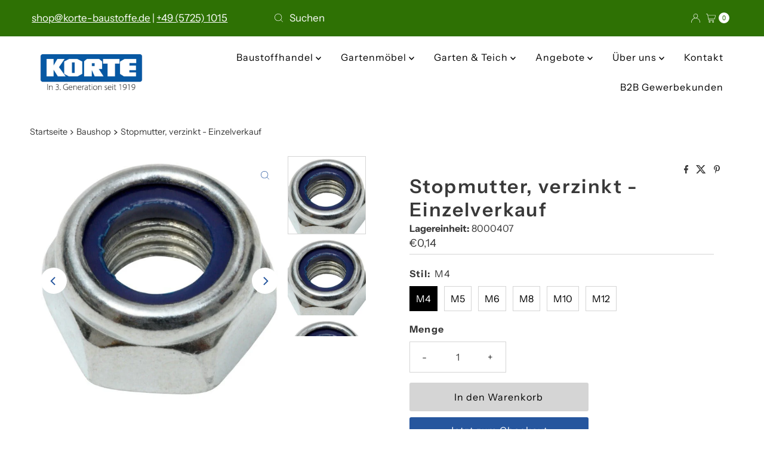

--- FILE ---
content_type: text/html; charset=utf-8
request_url: https://www.korte-baustoffe.de/products/8998
body_size: 35019
content:
<!DOCTYPE html>
<html lang="en" class="no-js" lang="de">
<head>
  <meta charset="utf-8" />
  <meta name="viewport" content="width=device-width, initial-scale=1">
  <meta name="seobility" content="7c5a9027cd4ccd5cd8d781e5c71df320">
  <!-- Establish early connection to external domains -->
  <link rel="preconnect" href="https://cdn.shopify.com" crossorigin>
  <link rel="preconnect" href="https://fonts.shopify.com" crossorigin>
  <link rel="preconnect" href="https://monorail-edge.shopifysvc.com">
  <link rel="preconnect" href="//ajax.googleapis.com" crossorigin /><!-- Preload onDomain stylesheets and script libraries -->
  <link href="//www.korte-baustoffe.de/cdn/shop/t/9/assets/stylesheet.css?v=24765915166114404711742221597" rel="stylesheet" type="text/css" media="all" />
  <link rel="preload" as="font" href="//www.korte-baustoffe.de/cdn/fonts/instrument_sans/instrumentsans_n4.db86542ae5e1596dbdb28c279ae6c2086c4c5bfa.woff2" type="font/woff2" crossorigin>
  <link rel="preload" as="font" href="//www.korte-baustoffe.de/cdn/fonts/instrument_sans/instrumentsans_n4.db86542ae5e1596dbdb28c279ae6c2086c4c5bfa.woff2" type="font/woff2" crossorigin>
  <link rel="preload" as="font" href="//www.korte-baustoffe.de/cdn/fonts/instrument_sans/instrumentsans_n6.27dc66245013a6f7f317d383a3cc9a0c347fb42d.woff2" type="font/woff2" crossorigin>
  <link href="//www.korte-baustoffe.de/cdn/shop/t/9/assets/eventemitter3.min.js?v=27939738353326123541742221597" as="script" rel="preload">
  <link href="//www.korte-baustoffe.de/cdn/shop/t/9/assets/theme.js?v=22975177973675873051742221597" as="script" rel="preload">

  <link rel="shortcut icon" href="//www.korte-baustoffe.de/cdn/shop/files/Korte-Favicon.png?crop=center&height=32&v=1709633510&width=32" type="image/png" />
  <link rel="canonical" href="https://www.korte-baustoffe.de/products/8998" />

  <title>Stopmutter, verzinkt - Einzelverkauf &ndash; korte-baustoffe</title>
  <meta name="description" content="SWG Stoppmuttern Sechskant, verzinkt, DIN 985  Werkstoff: StahlGewindeart: Metrisches GewindeDIN: 985Oberfläche: VerzinktAntriebart: Sechskant Ausführung: M4 / M5 / M6 / M8 / M10 / M12" />

  
<meta property="og:image" content="http://www.korte-baustoffe.de/cdn/shop/files/stopmutter_58cd0123-cf9b-4359-8cdd-20ee4d4929a5.jpg?v=1745831584">
  <meta property="og:image:secure_url" content="https://www.korte-baustoffe.de/cdn/shop/files/stopmutter_58cd0123-cf9b-4359-8cdd-20ee4d4929a5.jpg?v=1745831584">
  <meta property="og:image:width" content="608">
  <meta property="og:image:height" content="600">

<meta property="og:site_name" content="korte-baustoffe">



  <meta name="twitter:card" content="summary">


  <meta name="twitter:site" content="@">


  <meta name="twitter:title" content="Stopmutter, verzinkt - Einzelverkauf">
  <meta name="twitter:description" content="

SWG Stoppmuttern Sechskant, verzinkt, DIN 985 
Werkstoff: StahlGewindeart: Metrisches GewindeDIN: 985Oberfläche: VerzinktAntriebart: Sechskant
Ausführung:
M4 / M5 / M6 / M8 / M10 / M12
"><meta name="twitter:card" content="//www.korte-baustoffe.de/cdn/shop/files/stopmutter_7fc869d9-b580-4a24-b644-4c74297acacf.jpg?v=1745831587&width=1000">
    <meta name="twitter:image" content="//www.korte-baustoffe.de/cdn/shop/files/stopmutter_7fc869d9-b580-4a24-b644-4c74297acacf.jpg?v=1745831587&width=1000"><meta name="twitter:card" content="//www.korte-baustoffe.de/cdn/shop/files/stopmutter_7fc869d9-b580-4a24-b644-4c74297acacf.jpg?v=1745831587&width=1000">
    <meta name="twitter:image" content="//www.korte-baustoffe.de/cdn/shop/files/stopmutter_7fc869d9-b580-4a24-b644-4c74297acacf.jpg?v=1745831587&width=1000"><meta name="twitter:card" content="//www.korte-baustoffe.de/cdn/shop/files/stopmutter_7fc869d9-b580-4a24-b644-4c74297acacf.jpg?v=1745831587&width=1000">
    <meta name="twitter:image" content="//www.korte-baustoffe.de/cdn/shop/files/stopmutter_7fc869d9-b580-4a24-b644-4c74297acacf.jpg?v=1745831587&width=1000"><meta name="twitter:card" content="//www.korte-baustoffe.de/cdn/shop/files/stopmutter_7fc869d9-b580-4a24-b644-4c74297acacf.jpg?v=1745831587&width=1000">
    <meta name="twitter:image" content="//www.korte-baustoffe.de/cdn/shop/files/stopmutter_7fc869d9-b580-4a24-b644-4c74297acacf.jpg?v=1745831587&width=1000"><meta name="twitter:card" content="//www.korte-baustoffe.de/cdn/shop/files/stopmutter_7fc869d9-b580-4a24-b644-4c74297acacf.jpg?v=1745831587&width=1000">
    <meta name="twitter:image" content="//www.korte-baustoffe.de/cdn/shop/files/stopmutter_7fc869d9-b580-4a24-b644-4c74297acacf.jpg?v=1745831587&width=1000"><meta name="twitter:card" content="//www.korte-baustoffe.de/cdn/shop/files/stopmutter_7fc869d9-b580-4a24-b644-4c74297acacf.jpg?v=1745831587&width=1000">
    <meta name="twitter:image" content="//www.korte-baustoffe.de/cdn/shop/files/stopmutter_7fc869d9-b580-4a24-b644-4c74297acacf.jpg?v=1745831587&width=1000"><meta name="twitter:image:width" content="480">
  <meta name="twitter:image:height" content="480">


  
 <script type="application/ld+json">
   {
     "@context": "https://schema.org",
     "@type": "Product",
     "id": "8998",
     "url": "https:\/\/www.korte-baustoffe.de\/products\/8998",
     "image": "\/\/www.korte-baustoffe.de\/cdn\/shop\/files\/stopmutter_58cd0123-cf9b-4359-8cdd-20ee4d4929a5.jpg?v=1745831584\u0026width=1000",
     "name": "Stopmutter, verzinkt - Einzelverkauf",
     "brand": {
        "@type": "Brand",
        "name": "SWG"
      },
     "description": "\n\nSWG Stoppmuttern Sechskant, verzinkt, DIN 985 \nWerkstoff: StahlGewindeart: Metrisches GewindeDIN: 985Oberfläche: VerzinktAntriebart: Sechskant\nAusführung:\nM4 \/ M5 \/ M6 \/ M8 \/ M10 \/ M12\n","sku": "8000407","gtin13": 2009146021175,"offers": [
        
        {
           "@type": "Offer",
           "price" : 0.14,
           "priceCurrency": "EUR",
           "availability": "http://schema.org/InStock",
           "priceValidUntil": "2030-01-01",
           "url": "\/products\/8998"
         },
       
        {
           "@type": "Offer",
           "price" : 0.19,
           "priceCurrency": "EUR",
           "availability": "http://schema.org/InStock",
           "priceValidUntil": "2030-01-01",
           "url": "\/products\/8998"
         },
       
        {
           "@type": "Offer",
           "price" : 0.19,
           "priceCurrency": "EUR",
           "availability": "http://schema.org/InStock",
           "priceValidUntil": "2030-01-01",
           "url": "\/products\/8998"
         },
       
        {
           "@type": "Offer",
           "price" : 0.24,
           "priceCurrency": "EUR",
           "availability": "http://schema.org/InStock",
           "priceValidUntil": "2030-01-01",
           "url": "\/products\/8998"
         },
       
        {
           "@type": "Offer",
           "price" : 0.3,
           "priceCurrency": "EUR",
           "availability": "http://schema.org/InStock",
           "priceValidUntil": "2030-01-01",
           "url": "\/products\/8998"
         },
       
        {
           "@type": "Offer",
           "price" : 0.37,
           "priceCurrency": "EUR",
           "availability": "http://schema.org/InStock",
           "priceValidUntil": "2030-01-01",
           "url": "\/products\/8998"
         }
       
     ]
   }
 </script>


  <style data-shopify>
:root {
    --main-family: "Instrument Sans", sans-serif;
    --main-weight: 400;
    --main-style: normal;
    --nav-family: "Instrument Sans", sans-serif;
    --nav-weight: 400;
    --nav-style: normal;
    --heading-family: "Instrument Sans", sans-serif;
    --heading-weight: 600;
    --heading-style: normal;

    --font-size: 16px;
    --h1-size: 32px;
    --h2-size: 28px;
    --h3-size: 25px;
    --nav-size: 16px;

    --announcement-background: #2e7104;
    --announcement-text: #ffffff;
    --header-background: #ffffff;
    --header-text: #393939;
    --nav-color: #000000;
    --nav-hover-link-color: #515151;
    --nav-hover-accent-color: #26569e;
    --nav-dropdown-text: #000000;
    --nav-dropdown-background: #ffffff;
    --mobile-header-background: #ffffff;
    --mobile-header-text: #393939;
    --background: #ffffff;
    --text-color: #393939;
    --sale-color: #26569e;
    --so-color: #ff0000;
    --new-color: #000000;
    --dotted-color: #d5d5d5;
    --secondary-color: #ffffff;
    --section-heading-text: #393939;
    --section-heading-primary: rgba(0,0,0,0);
    --section-heading-primary-hover: rgba(0,0,0,0);
    --section-heading-accent: #26569e;
    --banner-text: #161616;
    --banner-caption-bg: #ffffff;
    --button-color: #26569e;
    --button-text: #ffffff;
    --button-hover: #000000;
    --secondary-button-color: #d5d5d5;
    --secondary-button-text: #000000;
    --secondary-button-hover: #d6d6d6;
    --direction-color: #26569e;
    --direction-background: #ffffff;
    --direction-hover: #ffffff;
    --swatch-color: #000000;
    --swatch-background: #ffffff;
    --swatch-border: #d5d5d5;
    --swatch-selected-color: #ffffff;
    --swatch-selected-background: #000000;
    --swatch-selected-border: #000000;
    --footer-background: #26569e;
    --footer-text: #ffffff;
    --footer-icons: #ffffff;

    --header-border-width: 10%;
    --header-border-weight: 3px;
    --header-border-style: solid;
    --free-shipping-bg: #26569e;
    --free-shipping-text: #ffffff;
    --keyboard-focus: #747474;
    --focus-border-style: dotted;
    --focus-border-weight: 2px;

    --error-msg-dark: #e81000;
    --error-msg-light: #ffeae8;
    --success-msg-dark: #007f5f;
    --success-msg-light: #e5fff8;

    --select-arrow-bg: url(//www.korte-baustoffe.de/cdn/shop/t/9/assets/select-arrow.png?v=112595941721225094991742221597);
    --icon-border-color: #ffffff;
    --product-align: center;

    --color-body-text: var(--text-color);
    --color-body: var(--background);
    --color-bg: var(--background);
    --color-filter-size: 18px;

    --star-active: rgb(57, 57, 57);
    --star-inactive: rgb(255, 255, 255);

    --section-background: #ffffff;
    --section-overlay-color: 0, 0, 0;
    --section-overlay-opacity: 0;
    --section-button-size: 16px;;
    --desktop-section-height: ;
    --mobile-section-height: ;


  }
  @media (max-width: 740px) {
  :root {
    --font-size: calc(16px - (16px * 0.15));
    --nav-size: calc(16px - (16px * 0.15));
    --h1-size: calc(32px - (32px * 0.15));
    --h2-size: calc(28px - (28px * 0.15));
    --h3-size: calc(25px - (25px * 0.15));
    --section-button-size: calc(16px - (16px * 0.15));
  }
}
</style>


  <link rel="stylesheet" href="//www.korte-baustoffe.de/cdn/shop/t/9/assets/stylesheet.css?v=24765915166114404711742221597" type="text/css">

  <style>
  @font-face {
  font-family: "Instrument Sans";
  font-weight: 400;
  font-style: normal;
  font-display: swap;
  src: url("//www.korte-baustoffe.de/cdn/fonts/instrument_sans/instrumentsans_n4.db86542ae5e1596dbdb28c279ae6c2086c4c5bfa.woff2") format("woff2"),
       url("//www.korte-baustoffe.de/cdn/fonts/instrument_sans/instrumentsans_n4.510f1b081e58d08c30978f465518799851ef6d8b.woff") format("woff");
}

  @font-face {
  font-family: "Instrument Sans";
  font-weight: 400;
  font-style: normal;
  font-display: swap;
  src: url("//www.korte-baustoffe.de/cdn/fonts/instrument_sans/instrumentsans_n4.db86542ae5e1596dbdb28c279ae6c2086c4c5bfa.woff2") format("woff2"),
       url("//www.korte-baustoffe.de/cdn/fonts/instrument_sans/instrumentsans_n4.510f1b081e58d08c30978f465518799851ef6d8b.woff") format("woff");
}

  @font-face {
  font-family: "Instrument Sans";
  font-weight: 600;
  font-style: normal;
  font-display: swap;
  src: url("//www.korte-baustoffe.de/cdn/fonts/instrument_sans/instrumentsans_n6.27dc66245013a6f7f317d383a3cc9a0c347fb42d.woff2") format("woff2"),
       url("//www.korte-baustoffe.de/cdn/fonts/instrument_sans/instrumentsans_n6.1a71efbeeb140ec495af80aad612ad55e19e6d0e.woff") format("woff");
}

  @font-face {
  font-family: "Instrument Sans";
  font-weight: 700;
  font-style: normal;
  font-display: swap;
  src: url("//www.korte-baustoffe.de/cdn/fonts/instrument_sans/instrumentsans_n7.e4ad9032e203f9a0977786c356573ced65a7419a.woff2") format("woff2"),
       url("//www.korte-baustoffe.de/cdn/fonts/instrument_sans/instrumentsans_n7.b9e40f166fb7639074ba34738101a9d2990bb41a.woff") format("woff");
}

  @font-face {
  font-family: "Instrument Sans";
  font-weight: 400;
  font-style: italic;
  font-display: swap;
  src: url("//www.korte-baustoffe.de/cdn/fonts/instrument_sans/instrumentsans_i4.028d3c3cd8d085648c808ceb20cd2fd1eb3560e5.woff2") format("woff2"),
       url("//www.korte-baustoffe.de/cdn/fonts/instrument_sans/instrumentsans_i4.7e90d82df8dee29a99237cd19cc529d2206706a2.woff") format("woff");
}

  @font-face {
  font-family: "Instrument Sans";
  font-weight: 700;
  font-style: italic;
  font-display: swap;
  src: url("//www.korte-baustoffe.de/cdn/fonts/instrument_sans/instrumentsans_i7.d6063bb5d8f9cbf96eace9e8801697c54f363c6a.woff2") format("woff2"),
       url("//www.korte-baustoffe.de/cdn/fonts/instrument_sans/instrumentsans_i7.ce33afe63f8198a3ac4261b826b560103542cd36.woff") format("woff");
}

  </style>

  <script>window.performance && window.performance.mark && window.performance.mark('shopify.content_for_header.start');</script><meta name="facebook-domain-verification" content="7kacmbddkjsxvw406hfidv8jaxpi0k">
<meta name="google-site-verification" content="bL82Bx52PqpH1-ZdJ5CKy7QSue5K7WUKUoihq_EYpiM">
<meta id="shopify-digital-wallet" name="shopify-digital-wallet" content="/71246774591/digital_wallets/dialog">
<meta name="shopify-checkout-api-token" content="b457d4dfa76352495e1596a53d2a4fea">
<meta id="in-context-paypal-metadata" data-shop-id="71246774591" data-venmo-supported="false" data-environment="production" data-locale="de_DE" data-paypal-v4="true" data-currency="EUR">
<link rel="alternate" type="application/json+oembed" href="https://www.korte-baustoffe.de/products/8998.oembed">
<script async="async" src="/checkouts/internal/preloads.js?locale=de-DE"></script>
<script id="apple-pay-shop-capabilities" type="application/json">{"shopId":71246774591,"countryCode":"DE","currencyCode":"EUR","merchantCapabilities":["supports3DS"],"merchantId":"gid:\/\/shopify\/Shop\/71246774591","merchantName":"korte-baustoffe","requiredBillingContactFields":["postalAddress","email","phone"],"requiredShippingContactFields":["postalAddress","email","phone"],"shippingType":"shipping","supportedNetworks":["visa","maestro","masterCard"],"total":{"type":"pending","label":"korte-baustoffe","amount":"1.00"},"shopifyPaymentsEnabled":true,"supportsSubscriptions":true}</script>
<script id="shopify-features" type="application/json">{"accessToken":"b457d4dfa76352495e1596a53d2a4fea","betas":["rich-media-storefront-analytics"],"domain":"www.korte-baustoffe.de","predictiveSearch":true,"shopId":71246774591,"locale":"de"}</script>
<script>var Shopify = Shopify || {};
Shopify.shop = "korte-baustoffe.myshopify.com";
Shopify.locale = "de";
Shopify.currency = {"active":"EUR","rate":"1.0"};
Shopify.country = "DE";
Shopify.theme = {"name":"Mr Parker neu Haketing","id":173746553168,"schema_name":"Mr Parker","schema_version":"10.1.1","theme_store_id":567,"role":"main"};
Shopify.theme.handle = "null";
Shopify.theme.style = {"id":null,"handle":null};
Shopify.cdnHost = "www.korte-baustoffe.de/cdn";
Shopify.routes = Shopify.routes || {};
Shopify.routes.root = "/";</script>
<script type="module">!function(o){(o.Shopify=o.Shopify||{}).modules=!0}(window);</script>
<script>!function(o){function n(){var o=[];function n(){o.push(Array.prototype.slice.apply(arguments))}return n.q=o,n}var t=o.Shopify=o.Shopify||{};t.loadFeatures=n(),t.autoloadFeatures=n()}(window);</script>
<script id="shop-js-analytics" type="application/json">{"pageType":"product"}</script>
<script defer="defer" async type="module" src="//www.korte-baustoffe.de/cdn/shopifycloud/shop-js/modules/v2/client.init-shop-cart-sync_e98Ab_XN.de.esm.js"></script>
<script defer="defer" async type="module" src="//www.korte-baustoffe.de/cdn/shopifycloud/shop-js/modules/v2/chunk.common_Pcw9EP95.esm.js"></script>
<script defer="defer" async type="module" src="//www.korte-baustoffe.de/cdn/shopifycloud/shop-js/modules/v2/chunk.modal_CzmY4ZhL.esm.js"></script>
<script type="module">
  await import("//www.korte-baustoffe.de/cdn/shopifycloud/shop-js/modules/v2/client.init-shop-cart-sync_e98Ab_XN.de.esm.js");
await import("//www.korte-baustoffe.de/cdn/shopifycloud/shop-js/modules/v2/chunk.common_Pcw9EP95.esm.js");
await import("//www.korte-baustoffe.de/cdn/shopifycloud/shop-js/modules/v2/chunk.modal_CzmY4ZhL.esm.js");

  window.Shopify.SignInWithShop?.initShopCartSync?.({"fedCMEnabled":true,"windoidEnabled":true});

</script>
<script id="__st">var __st={"a":71246774591,"offset":3600,"reqid":"4707af45-aecf-4c6d-a101-e642c727d3ce-1769142591","pageurl":"www.korte-baustoffe.de\/products\/8998","u":"70a77b73af4d","p":"product","rtyp":"product","rid":8221981671743};</script>
<script>window.ShopifyPaypalV4VisibilityTracking = true;</script>
<script id="captcha-bootstrap">!function(){'use strict';const t='contact',e='account',n='new_comment',o=[[t,t],['blogs',n],['comments',n],[t,'customer']],c=[[e,'customer_login'],[e,'guest_login'],[e,'recover_customer_password'],[e,'create_customer']],r=t=>t.map((([t,e])=>`form[action*='/${t}']:not([data-nocaptcha='true']) input[name='form_type'][value='${e}']`)).join(','),a=t=>()=>t?[...document.querySelectorAll(t)].map((t=>t.form)):[];function s(){const t=[...o],e=r(t);return a(e)}const i='password',u='form_key',d=['recaptcha-v3-token','g-recaptcha-response','h-captcha-response',i],f=()=>{try{return window.sessionStorage}catch{return}},m='__shopify_v',_=t=>t.elements[u];function p(t,e,n=!1){try{const o=window.sessionStorage,c=JSON.parse(o.getItem(e)),{data:r}=function(t){const{data:e,action:n}=t;return t[m]||n?{data:e,action:n}:{data:t,action:n}}(c);for(const[e,n]of Object.entries(r))t.elements[e]&&(t.elements[e].value=n);n&&o.removeItem(e)}catch(o){console.error('form repopulation failed',{error:o})}}const l='form_type',E='cptcha';function T(t){t.dataset[E]=!0}const w=window,h=w.document,L='Shopify',v='ce_forms',y='captcha';let A=!1;((t,e)=>{const n=(g='f06e6c50-85a8-45c8-87d0-21a2b65856fe',I='https://cdn.shopify.com/shopifycloud/storefront-forms-hcaptcha/ce_storefront_forms_captcha_hcaptcha.v1.5.2.iife.js',D={infoText:'Durch hCaptcha geschützt',privacyText:'Datenschutz',termsText:'Allgemeine Geschäftsbedingungen'},(t,e,n)=>{const o=w[L][v],c=o.bindForm;if(c)return c(t,g,e,D).then(n);var r;o.q.push([[t,g,e,D],n]),r=I,A||(h.body.append(Object.assign(h.createElement('script'),{id:'captcha-provider',async:!0,src:r})),A=!0)});var g,I,D;w[L]=w[L]||{},w[L][v]=w[L][v]||{},w[L][v].q=[],w[L][y]=w[L][y]||{},w[L][y].protect=function(t,e){n(t,void 0,e),T(t)},Object.freeze(w[L][y]),function(t,e,n,w,h,L){const[v,y,A,g]=function(t,e,n){const i=e?o:[],u=t?c:[],d=[...i,...u],f=r(d),m=r(i),_=r(d.filter((([t,e])=>n.includes(e))));return[a(f),a(m),a(_),s()]}(w,h,L),I=t=>{const e=t.target;return e instanceof HTMLFormElement?e:e&&e.form},D=t=>v().includes(t);t.addEventListener('submit',(t=>{const e=I(t);if(!e)return;const n=D(e)&&!e.dataset.hcaptchaBound&&!e.dataset.recaptchaBound,o=_(e),c=g().includes(e)&&(!o||!o.value);(n||c)&&t.preventDefault(),c&&!n&&(function(t){try{if(!f())return;!function(t){const e=f();if(!e)return;const n=_(t);if(!n)return;const o=n.value;o&&e.removeItem(o)}(t);const e=Array.from(Array(32),(()=>Math.random().toString(36)[2])).join('');!function(t,e){_(t)||t.append(Object.assign(document.createElement('input'),{type:'hidden',name:u})),t.elements[u].value=e}(t,e),function(t,e){const n=f();if(!n)return;const o=[...t.querySelectorAll(`input[type='${i}']`)].map((({name:t})=>t)),c=[...d,...o],r={};for(const[a,s]of new FormData(t).entries())c.includes(a)||(r[a]=s);n.setItem(e,JSON.stringify({[m]:1,action:t.action,data:r}))}(t,e)}catch(e){console.error('failed to persist form',e)}}(e),e.submit())}));const S=(t,e)=>{t&&!t.dataset[E]&&(n(t,e.some((e=>e===t))),T(t))};for(const o of['focusin','change'])t.addEventListener(o,(t=>{const e=I(t);D(e)&&S(e,y())}));const B=e.get('form_key'),M=e.get(l),P=B&&M;t.addEventListener('DOMContentLoaded',(()=>{const t=y();if(P)for(const e of t)e.elements[l].value===M&&p(e,B);[...new Set([...A(),...v().filter((t=>'true'===t.dataset.shopifyCaptcha))])].forEach((e=>S(e,t)))}))}(h,new URLSearchParams(w.location.search),n,t,e,['guest_login'])})(!0,!0)}();</script>
<script integrity="sha256-4kQ18oKyAcykRKYeNunJcIwy7WH5gtpwJnB7kiuLZ1E=" data-source-attribution="shopify.loadfeatures" defer="defer" src="//www.korte-baustoffe.de/cdn/shopifycloud/storefront/assets/storefront/load_feature-a0a9edcb.js" crossorigin="anonymous"></script>
<script data-source-attribution="shopify.dynamic_checkout.dynamic.init">var Shopify=Shopify||{};Shopify.PaymentButton=Shopify.PaymentButton||{isStorefrontPortableWallets:!0,init:function(){window.Shopify.PaymentButton.init=function(){};var t=document.createElement("script");t.src="https://www.korte-baustoffe.de/cdn/shopifycloud/portable-wallets/latest/portable-wallets.de.js",t.type="module",document.head.appendChild(t)}};
</script>
<script data-source-attribution="shopify.dynamic_checkout.buyer_consent">
  function portableWalletsHideBuyerConsent(e){var t=document.getElementById("shopify-buyer-consent"),n=document.getElementById("shopify-subscription-policy-button");t&&n&&(t.classList.add("hidden"),t.setAttribute("aria-hidden","true"),n.removeEventListener("click",e))}function portableWalletsShowBuyerConsent(e){var t=document.getElementById("shopify-buyer-consent"),n=document.getElementById("shopify-subscription-policy-button");t&&n&&(t.classList.remove("hidden"),t.removeAttribute("aria-hidden"),n.addEventListener("click",e))}window.Shopify?.PaymentButton&&(window.Shopify.PaymentButton.hideBuyerConsent=portableWalletsHideBuyerConsent,window.Shopify.PaymentButton.showBuyerConsent=portableWalletsShowBuyerConsent);
</script>
<script>
  function portableWalletsCleanup(e){e&&e.src&&console.error("Failed to load portable wallets script "+e.src);var t=document.querySelectorAll("shopify-accelerated-checkout .shopify-payment-button__skeleton, shopify-accelerated-checkout-cart .wallet-cart-button__skeleton"),e=document.getElementById("shopify-buyer-consent");for(let e=0;e<t.length;e++)t[e].remove();e&&e.remove()}function portableWalletsNotLoadedAsModule(e){e instanceof ErrorEvent&&"string"==typeof e.message&&e.message.includes("import.meta")&&"string"==typeof e.filename&&e.filename.includes("portable-wallets")&&(window.removeEventListener("error",portableWalletsNotLoadedAsModule),window.Shopify.PaymentButton.failedToLoad=e,"loading"===document.readyState?document.addEventListener("DOMContentLoaded",window.Shopify.PaymentButton.init):window.Shopify.PaymentButton.init())}window.addEventListener("error",portableWalletsNotLoadedAsModule);
</script>

<script type="module" src="https://www.korte-baustoffe.de/cdn/shopifycloud/portable-wallets/latest/portable-wallets.de.js" onError="portableWalletsCleanup(this)" crossorigin="anonymous"></script>
<script nomodule>
  document.addEventListener("DOMContentLoaded", portableWalletsCleanup);
</script>

<script id='scb4127' type='text/javascript' async='' src='https://www.korte-baustoffe.de/cdn/shopifycloud/privacy-banner/storefront-banner.js'></script><link id="shopify-accelerated-checkout-styles" rel="stylesheet" media="screen" href="https://www.korte-baustoffe.de/cdn/shopifycloud/portable-wallets/latest/accelerated-checkout-backwards-compat.css" crossorigin="anonymous">
<style id="shopify-accelerated-checkout-cart">
        #shopify-buyer-consent {
  margin-top: 1em;
  display: inline-block;
  width: 100%;
}

#shopify-buyer-consent.hidden {
  display: none;
}

#shopify-subscription-policy-button {
  background: none;
  border: none;
  padding: 0;
  text-decoration: underline;
  font-size: inherit;
  cursor: pointer;
}

#shopify-subscription-policy-button::before {
  box-shadow: none;
}

      </style>

<script>window.performance && window.performance.mark && window.performance.mark('shopify.content_for_header.end');</script>

<!-- BEGIN app block: shopify://apps/consentmo-gdpr/blocks/gdpr_cookie_consent/4fbe573f-a377-4fea-9801-3ee0858cae41 -->


<!-- END app block --><script src="https://cdn.shopify.com/extensions/019be686-6d6b-7450-94c8-f1d008d39fc2/consentmo-gdpr-593/assets/consentmo_cookie_consent.js" type="text/javascript" defer="defer"></script>
<link href="https://monorail-edge.shopifysvc.com" rel="dns-prefetch">
<script>(function(){if ("sendBeacon" in navigator && "performance" in window) {try {var session_token_from_headers = performance.getEntriesByType('navigation')[0].serverTiming.find(x => x.name == '_s').description;} catch {var session_token_from_headers = undefined;}var session_cookie_matches = document.cookie.match(/_shopify_s=([^;]*)/);var session_token_from_cookie = session_cookie_matches && session_cookie_matches.length === 2 ? session_cookie_matches[1] : "";var session_token = session_token_from_headers || session_token_from_cookie || "";function handle_abandonment_event(e) {var entries = performance.getEntries().filter(function(entry) {return /monorail-edge.shopifysvc.com/.test(entry.name);});if (!window.abandonment_tracked && entries.length === 0) {window.abandonment_tracked = true;var currentMs = Date.now();var navigation_start = performance.timing.navigationStart;var payload = {shop_id: 71246774591,url: window.location.href,navigation_start,duration: currentMs - navigation_start,session_token,page_type: "product"};window.navigator.sendBeacon("https://monorail-edge.shopifysvc.com/v1/produce", JSON.stringify({schema_id: "online_store_buyer_site_abandonment/1.1",payload: payload,metadata: {event_created_at_ms: currentMs,event_sent_at_ms: currentMs}}));}}window.addEventListener('pagehide', handle_abandonment_event);}}());</script>
<script id="web-pixels-manager-setup">(function e(e,d,r,n,o){if(void 0===o&&(o={}),!Boolean(null===(a=null===(i=window.Shopify)||void 0===i?void 0:i.analytics)||void 0===a?void 0:a.replayQueue)){var i,a;window.Shopify=window.Shopify||{};var t=window.Shopify;t.analytics=t.analytics||{};var s=t.analytics;s.replayQueue=[],s.publish=function(e,d,r){return s.replayQueue.push([e,d,r]),!0};try{self.performance.mark("wpm:start")}catch(e){}var l=function(){var e={modern:/Edge?\/(1{2}[4-9]|1[2-9]\d|[2-9]\d{2}|\d{4,})\.\d+(\.\d+|)|Firefox\/(1{2}[4-9]|1[2-9]\d|[2-9]\d{2}|\d{4,})\.\d+(\.\d+|)|Chrom(ium|e)\/(9{2}|\d{3,})\.\d+(\.\d+|)|(Maci|X1{2}).+ Version\/(15\.\d+|(1[6-9]|[2-9]\d|\d{3,})\.\d+)([,.]\d+|)( \(\w+\)|)( Mobile\/\w+|) Safari\/|Chrome.+OPR\/(9{2}|\d{3,})\.\d+\.\d+|(CPU[ +]OS|iPhone[ +]OS|CPU[ +]iPhone|CPU IPhone OS|CPU iPad OS)[ +]+(15[._]\d+|(1[6-9]|[2-9]\d|\d{3,})[._]\d+)([._]\d+|)|Android:?[ /-](13[3-9]|1[4-9]\d|[2-9]\d{2}|\d{4,})(\.\d+|)(\.\d+|)|Android.+Firefox\/(13[5-9]|1[4-9]\d|[2-9]\d{2}|\d{4,})\.\d+(\.\d+|)|Android.+Chrom(ium|e)\/(13[3-9]|1[4-9]\d|[2-9]\d{2}|\d{4,})\.\d+(\.\d+|)|SamsungBrowser\/([2-9]\d|\d{3,})\.\d+/,legacy:/Edge?\/(1[6-9]|[2-9]\d|\d{3,})\.\d+(\.\d+|)|Firefox\/(5[4-9]|[6-9]\d|\d{3,})\.\d+(\.\d+|)|Chrom(ium|e)\/(5[1-9]|[6-9]\d|\d{3,})\.\d+(\.\d+|)([\d.]+$|.*Safari\/(?![\d.]+ Edge\/[\d.]+$))|(Maci|X1{2}).+ Version\/(10\.\d+|(1[1-9]|[2-9]\d|\d{3,})\.\d+)([,.]\d+|)( \(\w+\)|)( Mobile\/\w+|) Safari\/|Chrome.+OPR\/(3[89]|[4-9]\d|\d{3,})\.\d+\.\d+|(CPU[ +]OS|iPhone[ +]OS|CPU[ +]iPhone|CPU IPhone OS|CPU iPad OS)[ +]+(10[._]\d+|(1[1-9]|[2-9]\d|\d{3,})[._]\d+)([._]\d+|)|Android:?[ /-](13[3-9]|1[4-9]\d|[2-9]\d{2}|\d{4,})(\.\d+|)(\.\d+|)|Mobile Safari.+OPR\/([89]\d|\d{3,})\.\d+\.\d+|Android.+Firefox\/(13[5-9]|1[4-9]\d|[2-9]\d{2}|\d{4,})\.\d+(\.\d+|)|Android.+Chrom(ium|e)\/(13[3-9]|1[4-9]\d|[2-9]\d{2}|\d{4,})\.\d+(\.\d+|)|Android.+(UC? ?Browser|UCWEB|U3)[ /]?(15\.([5-9]|\d{2,})|(1[6-9]|[2-9]\d|\d{3,})\.\d+)\.\d+|SamsungBrowser\/(5\.\d+|([6-9]|\d{2,})\.\d+)|Android.+MQ{2}Browser\/(14(\.(9|\d{2,})|)|(1[5-9]|[2-9]\d|\d{3,})(\.\d+|))(\.\d+|)|K[Aa][Ii]OS\/(3\.\d+|([4-9]|\d{2,})\.\d+)(\.\d+|)/},d=e.modern,r=e.legacy,n=navigator.userAgent;return n.match(d)?"modern":n.match(r)?"legacy":"unknown"}(),u="modern"===l?"modern":"legacy",c=(null!=n?n:{modern:"",legacy:""})[u],f=function(e){return[e.baseUrl,"/wpm","/b",e.hashVersion,"modern"===e.buildTarget?"m":"l",".js"].join("")}({baseUrl:d,hashVersion:r,buildTarget:u}),m=function(e){var d=e.version,r=e.bundleTarget,n=e.surface,o=e.pageUrl,i=e.monorailEndpoint;return{emit:function(e){var a=e.status,t=e.errorMsg,s=(new Date).getTime(),l=JSON.stringify({metadata:{event_sent_at_ms:s},events:[{schema_id:"web_pixels_manager_load/3.1",payload:{version:d,bundle_target:r,page_url:o,status:a,surface:n,error_msg:t},metadata:{event_created_at_ms:s}}]});if(!i)return console&&console.warn&&console.warn("[Web Pixels Manager] No Monorail endpoint provided, skipping logging."),!1;try{return self.navigator.sendBeacon.bind(self.navigator)(i,l)}catch(e){}var u=new XMLHttpRequest;try{return u.open("POST",i,!0),u.setRequestHeader("Content-Type","text/plain"),u.send(l),!0}catch(e){return console&&console.warn&&console.warn("[Web Pixels Manager] Got an unhandled error while logging to Monorail."),!1}}}}({version:r,bundleTarget:l,surface:e.surface,pageUrl:self.location.href,monorailEndpoint:e.monorailEndpoint});try{o.browserTarget=l,function(e){var d=e.src,r=e.async,n=void 0===r||r,o=e.onload,i=e.onerror,a=e.sri,t=e.scriptDataAttributes,s=void 0===t?{}:t,l=document.createElement("script"),u=document.querySelector("head"),c=document.querySelector("body");if(l.async=n,l.src=d,a&&(l.integrity=a,l.crossOrigin="anonymous"),s)for(var f in s)if(Object.prototype.hasOwnProperty.call(s,f))try{l.dataset[f]=s[f]}catch(e){}if(o&&l.addEventListener("load",o),i&&l.addEventListener("error",i),u)u.appendChild(l);else{if(!c)throw new Error("Did not find a head or body element to append the script");c.appendChild(l)}}({src:f,async:!0,onload:function(){if(!function(){var e,d;return Boolean(null===(d=null===(e=window.Shopify)||void 0===e?void 0:e.analytics)||void 0===d?void 0:d.initialized)}()){var d=window.webPixelsManager.init(e)||void 0;if(d){var r=window.Shopify.analytics;r.replayQueue.forEach((function(e){var r=e[0],n=e[1],o=e[2];d.publishCustomEvent(r,n,o)})),r.replayQueue=[],r.publish=d.publishCustomEvent,r.visitor=d.visitor,r.initialized=!0}}},onerror:function(){return m.emit({status:"failed",errorMsg:"".concat(f," has failed to load")})},sri:function(e){var d=/^sha384-[A-Za-z0-9+/=]+$/;return"string"==typeof e&&d.test(e)}(c)?c:"",scriptDataAttributes:o}),m.emit({status:"loading"})}catch(e){m.emit({status:"failed",errorMsg:(null==e?void 0:e.message)||"Unknown error"})}}})({shopId: 71246774591,storefrontBaseUrl: "https://www.korte-baustoffe.de",extensionsBaseUrl: "https://extensions.shopifycdn.com/cdn/shopifycloud/web-pixels-manager",monorailEndpoint: "https://monorail-edge.shopifysvc.com/unstable/produce_batch",surface: "storefront-renderer",enabledBetaFlags: ["2dca8a86"],webPixelsConfigList: [{"id":"768606544","configuration":"{\"config\":\"{\\\"pixel_id\\\":\\\"GT-5M3G9H3\\\",\\\"google_tag_ids\\\":[\\\"GT-5M3G9H3\\\"],\\\"target_country\\\":\\\"DE\\\",\\\"gtag_events\\\":[{\\\"type\\\":\\\"view_item\\\",\\\"action_label\\\":\\\"MC-KS2CSZCE2E\\\"},{\\\"type\\\":\\\"purchase\\\",\\\"action_label\\\":\\\"MC-KS2CSZCE2E\\\"},{\\\"type\\\":\\\"page_view\\\",\\\"action_label\\\":\\\"MC-KS2CSZCE2E\\\"}],\\\"enable_monitoring_mode\\\":false}\"}","eventPayloadVersion":"v1","runtimeContext":"OPEN","scriptVersion":"b2a88bafab3e21179ed38636efcd8a93","type":"APP","apiClientId":1780363,"privacyPurposes":[],"dataSharingAdjustments":{"protectedCustomerApprovalScopes":["read_customer_address","read_customer_email","read_customer_name","read_customer_personal_data","read_customer_phone"]}},{"id":"231342416","configuration":"{\"pixel_id\":\"931585348144664\",\"pixel_type\":\"facebook_pixel\",\"metaapp_system_user_token\":\"-\"}","eventPayloadVersion":"v1","runtimeContext":"OPEN","scriptVersion":"ca16bc87fe92b6042fbaa3acc2fbdaa6","type":"APP","apiClientId":2329312,"privacyPurposes":["ANALYTICS","MARKETING","SALE_OF_DATA"],"dataSharingAdjustments":{"protectedCustomerApprovalScopes":["read_customer_address","read_customer_email","read_customer_name","read_customer_personal_data","read_customer_phone"]}},{"id":"shopify-app-pixel","configuration":"{}","eventPayloadVersion":"v1","runtimeContext":"STRICT","scriptVersion":"0450","apiClientId":"shopify-pixel","type":"APP","privacyPurposes":["ANALYTICS","MARKETING"]},{"id":"shopify-custom-pixel","eventPayloadVersion":"v1","runtimeContext":"LAX","scriptVersion":"0450","apiClientId":"shopify-pixel","type":"CUSTOM","privacyPurposes":["ANALYTICS","MARKETING"]}],isMerchantRequest: false,initData: {"shop":{"name":"korte-baustoffe","paymentSettings":{"currencyCode":"EUR"},"myshopifyDomain":"korte-baustoffe.myshopify.com","countryCode":"DE","storefrontUrl":"https:\/\/www.korte-baustoffe.de"},"customer":null,"cart":null,"checkout":null,"productVariants":[{"price":{"amount":0.14,"currencyCode":"EUR"},"product":{"title":"Stopmutter, verzinkt - Einzelverkauf","vendor":"SWG","id":"8221981671743","untranslatedTitle":"Stopmutter, verzinkt - Einzelverkauf","url":"\/products\/8998","type":"Baushop"},"id":"44787252691263","image":{"src":"\/\/www.korte-baustoffe.de\/cdn\/shop\/files\/stopmutter_58cd0123-cf9b-4359-8cdd-20ee4d4929a5.jpg?v=1745831584"},"sku":"8000407","title":"M4","untranslatedTitle":"M4"},{"price":{"amount":0.19,"currencyCode":"EUR"},"product":{"title":"Stopmutter, verzinkt - Einzelverkauf","vendor":"SWG","id":"8221981671743","untranslatedTitle":"Stopmutter, verzinkt - Einzelverkauf","url":"\/products\/8998","type":"Baushop"},"id":"44787252724031","image":{"src":"\/\/www.korte-baustoffe.de\/cdn\/shop\/files\/stopmutter_7fc869d9-b580-4a24-b644-4c74297acacf.jpg?v=1745831587"},"sku":"8000408","title":"M5","untranslatedTitle":"M5"},{"price":{"amount":0.19,"currencyCode":"EUR"},"product":{"title":"Stopmutter, verzinkt - Einzelverkauf","vendor":"SWG","id":"8221981671743","untranslatedTitle":"Stopmutter, verzinkt - Einzelverkauf","url":"\/products\/8998","type":"Baushop"},"id":"44787252756799","image":{"src":"\/\/www.korte-baustoffe.de\/cdn\/shop\/files\/stopmutter_b91080aa-e969-4c31-8621-f51ba0d8a308.jpg?v=1745831590"},"sku":"8000409","title":"M6","untranslatedTitle":"M6"},{"price":{"amount":0.24,"currencyCode":"EUR"},"product":{"title":"Stopmutter, verzinkt - Einzelverkauf","vendor":"SWG","id":"8221981671743","untranslatedTitle":"Stopmutter, verzinkt - Einzelverkauf","url":"\/products\/8998","type":"Baushop"},"id":"44787252789567","image":{"src":"\/\/www.korte-baustoffe.de\/cdn\/shop\/files\/stopmutter_bac8de16-0920-4069-95e2-b53582d423be.jpg?v=1745831593"},"sku":"8000411","title":"M8","untranslatedTitle":"M8"},{"price":{"amount":0.3,"currencyCode":"EUR"},"product":{"title":"Stopmutter, verzinkt - Einzelverkauf","vendor":"SWG","id":"8221981671743","untranslatedTitle":"Stopmutter, verzinkt - Einzelverkauf","url":"\/products\/8998","type":"Baushop"},"id":"44787252822335","image":{"src":"\/\/www.korte-baustoffe.de\/cdn\/shop\/files\/stopmutter_e986fa14-140a-44b9-84e2-803e3f18529c.jpg?v=1745831596"},"sku":"8000412","title":"M10","untranslatedTitle":"M10"},{"price":{"amount":0.37,"currencyCode":"EUR"},"product":{"title":"Stopmutter, verzinkt - Einzelverkauf","vendor":"SWG","id":"8221981671743","untranslatedTitle":"Stopmutter, verzinkt - Einzelverkauf","url":"\/products\/8998","type":"Baushop"},"id":"44787252855103","image":{"src":"\/\/www.korte-baustoffe.de\/cdn\/shop\/files\/stopmutter_bd5ee4a2-f6c3-40e9-a79a-d47d419b4293.jpg?v=1745831599"},"sku":"8000413","title":"M12","untranslatedTitle":"M12"}],"purchasingCompany":null},},"https://www.korte-baustoffe.de/cdn","fcfee988w5aeb613cpc8e4bc33m6693e112",{"modern":"","legacy":""},{"shopId":"71246774591","storefrontBaseUrl":"https:\/\/www.korte-baustoffe.de","extensionBaseUrl":"https:\/\/extensions.shopifycdn.com\/cdn\/shopifycloud\/web-pixels-manager","surface":"storefront-renderer","enabledBetaFlags":"[\"2dca8a86\"]","isMerchantRequest":"false","hashVersion":"fcfee988w5aeb613cpc8e4bc33m6693e112","publish":"custom","events":"[[\"page_viewed\",{}],[\"product_viewed\",{\"productVariant\":{\"price\":{\"amount\":0.14,\"currencyCode\":\"EUR\"},\"product\":{\"title\":\"Stopmutter, verzinkt - Einzelverkauf\",\"vendor\":\"SWG\",\"id\":\"8221981671743\",\"untranslatedTitle\":\"Stopmutter, verzinkt - Einzelverkauf\",\"url\":\"\/products\/8998\",\"type\":\"Baushop\"},\"id\":\"44787252691263\",\"image\":{\"src\":\"\/\/www.korte-baustoffe.de\/cdn\/shop\/files\/stopmutter_58cd0123-cf9b-4359-8cdd-20ee4d4929a5.jpg?v=1745831584\"},\"sku\":\"8000407\",\"title\":\"M4\",\"untranslatedTitle\":\"M4\"}}]]"});</script><script>
  window.ShopifyAnalytics = window.ShopifyAnalytics || {};
  window.ShopifyAnalytics.meta = window.ShopifyAnalytics.meta || {};
  window.ShopifyAnalytics.meta.currency = 'EUR';
  var meta = {"product":{"id":8221981671743,"gid":"gid:\/\/shopify\/Product\/8221981671743","vendor":"SWG","type":"Baushop","handle":"8998","variants":[{"id":44787252691263,"price":14,"name":"Stopmutter, verzinkt - Einzelverkauf - M4","public_title":"M4","sku":"8000407"},{"id":44787252724031,"price":19,"name":"Stopmutter, verzinkt - Einzelverkauf - M5","public_title":"M5","sku":"8000408"},{"id":44787252756799,"price":19,"name":"Stopmutter, verzinkt - Einzelverkauf - M6","public_title":"M6","sku":"8000409"},{"id":44787252789567,"price":24,"name":"Stopmutter, verzinkt - Einzelverkauf - M8","public_title":"M8","sku":"8000411"},{"id":44787252822335,"price":30,"name":"Stopmutter, verzinkt - Einzelverkauf - M10","public_title":"M10","sku":"8000412"},{"id":44787252855103,"price":37,"name":"Stopmutter, verzinkt - Einzelverkauf - M12","public_title":"M12","sku":"8000413"}],"remote":false},"page":{"pageType":"product","resourceType":"product","resourceId":8221981671743,"requestId":"4707af45-aecf-4c6d-a101-e642c727d3ce-1769142591"}};
  for (var attr in meta) {
    window.ShopifyAnalytics.meta[attr] = meta[attr];
  }
</script>
<script class="analytics">
  (function () {
    var customDocumentWrite = function(content) {
      var jquery = null;

      if (window.jQuery) {
        jquery = window.jQuery;
      } else if (window.Checkout && window.Checkout.$) {
        jquery = window.Checkout.$;
      }

      if (jquery) {
        jquery('body').append(content);
      }
    };

    var hasLoggedConversion = function(token) {
      if (token) {
        return document.cookie.indexOf('loggedConversion=' + token) !== -1;
      }
      return false;
    }

    var setCookieIfConversion = function(token) {
      if (token) {
        var twoMonthsFromNow = new Date(Date.now());
        twoMonthsFromNow.setMonth(twoMonthsFromNow.getMonth() + 2);

        document.cookie = 'loggedConversion=' + token + '; expires=' + twoMonthsFromNow;
      }
    }

    var trekkie = window.ShopifyAnalytics.lib = window.trekkie = window.trekkie || [];
    if (trekkie.integrations) {
      return;
    }
    trekkie.methods = [
      'identify',
      'page',
      'ready',
      'track',
      'trackForm',
      'trackLink'
    ];
    trekkie.factory = function(method) {
      return function() {
        var args = Array.prototype.slice.call(arguments);
        args.unshift(method);
        trekkie.push(args);
        return trekkie;
      };
    };
    for (var i = 0; i < trekkie.methods.length; i++) {
      var key = trekkie.methods[i];
      trekkie[key] = trekkie.factory(key);
    }
    trekkie.load = function(config) {
      trekkie.config = config || {};
      trekkie.config.initialDocumentCookie = document.cookie;
      var first = document.getElementsByTagName('script')[0];
      var script = document.createElement('script');
      script.type = 'text/javascript';
      script.onerror = function(e) {
        var scriptFallback = document.createElement('script');
        scriptFallback.type = 'text/javascript';
        scriptFallback.onerror = function(error) {
                var Monorail = {
      produce: function produce(monorailDomain, schemaId, payload) {
        var currentMs = new Date().getTime();
        var event = {
          schema_id: schemaId,
          payload: payload,
          metadata: {
            event_created_at_ms: currentMs,
            event_sent_at_ms: currentMs
          }
        };
        return Monorail.sendRequest("https://" + monorailDomain + "/v1/produce", JSON.stringify(event));
      },
      sendRequest: function sendRequest(endpointUrl, payload) {
        // Try the sendBeacon API
        if (window && window.navigator && typeof window.navigator.sendBeacon === 'function' && typeof window.Blob === 'function' && !Monorail.isIos12()) {
          var blobData = new window.Blob([payload], {
            type: 'text/plain'
          });

          if (window.navigator.sendBeacon(endpointUrl, blobData)) {
            return true;
          } // sendBeacon was not successful

        } // XHR beacon

        var xhr = new XMLHttpRequest();

        try {
          xhr.open('POST', endpointUrl);
          xhr.setRequestHeader('Content-Type', 'text/plain');
          xhr.send(payload);
        } catch (e) {
          console.log(e);
        }

        return false;
      },
      isIos12: function isIos12() {
        return window.navigator.userAgent.lastIndexOf('iPhone; CPU iPhone OS 12_') !== -1 || window.navigator.userAgent.lastIndexOf('iPad; CPU OS 12_') !== -1;
      }
    };
    Monorail.produce('monorail-edge.shopifysvc.com',
      'trekkie_storefront_load_errors/1.1',
      {shop_id: 71246774591,
      theme_id: 173746553168,
      app_name: "storefront",
      context_url: window.location.href,
      source_url: "//www.korte-baustoffe.de/cdn/s/trekkie.storefront.8d95595f799fbf7e1d32231b9a28fd43b70c67d3.min.js"});

        };
        scriptFallback.async = true;
        scriptFallback.src = '//www.korte-baustoffe.de/cdn/s/trekkie.storefront.8d95595f799fbf7e1d32231b9a28fd43b70c67d3.min.js';
        first.parentNode.insertBefore(scriptFallback, first);
      };
      script.async = true;
      script.src = '//www.korte-baustoffe.de/cdn/s/trekkie.storefront.8d95595f799fbf7e1d32231b9a28fd43b70c67d3.min.js';
      first.parentNode.insertBefore(script, first);
    };
    trekkie.load(
      {"Trekkie":{"appName":"storefront","development":false,"defaultAttributes":{"shopId":71246774591,"isMerchantRequest":null,"themeId":173746553168,"themeCityHash":"15353249646447878955","contentLanguage":"de","currency":"EUR","eventMetadataId":"1e77afc3-1cd5-4016-8532-4b32ce55b147"},"isServerSideCookieWritingEnabled":true,"monorailRegion":"shop_domain","enabledBetaFlags":["65f19447"]},"Session Attribution":{},"S2S":{"facebookCapiEnabled":true,"source":"trekkie-storefront-renderer","apiClientId":580111}}
    );

    var loaded = false;
    trekkie.ready(function() {
      if (loaded) return;
      loaded = true;

      window.ShopifyAnalytics.lib = window.trekkie;

      var originalDocumentWrite = document.write;
      document.write = customDocumentWrite;
      try { window.ShopifyAnalytics.merchantGoogleAnalytics.call(this); } catch(error) {};
      document.write = originalDocumentWrite;

      window.ShopifyAnalytics.lib.page(null,{"pageType":"product","resourceType":"product","resourceId":8221981671743,"requestId":"4707af45-aecf-4c6d-a101-e642c727d3ce-1769142591","shopifyEmitted":true});

      var match = window.location.pathname.match(/checkouts\/(.+)\/(thank_you|post_purchase)/)
      var token = match? match[1]: undefined;
      if (!hasLoggedConversion(token)) {
        setCookieIfConversion(token);
        window.ShopifyAnalytics.lib.track("Viewed Product",{"currency":"EUR","variantId":44787252691263,"productId":8221981671743,"productGid":"gid:\/\/shopify\/Product\/8221981671743","name":"Stopmutter, verzinkt - Einzelverkauf - M4","price":"0.14","sku":"8000407","brand":"SWG","variant":"M4","category":"Baushop","nonInteraction":true,"remote":false},undefined,undefined,{"shopifyEmitted":true});
      window.ShopifyAnalytics.lib.track("monorail:\/\/trekkie_storefront_viewed_product\/1.1",{"currency":"EUR","variantId":44787252691263,"productId":8221981671743,"productGid":"gid:\/\/shopify\/Product\/8221981671743","name":"Stopmutter, verzinkt - Einzelverkauf - M4","price":"0.14","sku":"8000407","brand":"SWG","variant":"M4","category":"Baushop","nonInteraction":true,"remote":false,"referer":"https:\/\/www.korte-baustoffe.de\/products\/8998"});
      }
    });


        var eventsListenerScript = document.createElement('script');
        eventsListenerScript.async = true;
        eventsListenerScript.src = "//www.korte-baustoffe.de/cdn/shopifycloud/storefront/assets/shop_events_listener-3da45d37.js";
        document.getElementsByTagName('head')[0].appendChild(eventsListenerScript);

})();</script>
<script
  defer
  src="https://www.korte-baustoffe.de/cdn/shopifycloud/perf-kit/shopify-perf-kit-3.0.4.min.js"
  data-application="storefront-renderer"
  data-shop-id="71246774591"
  data-render-region="gcp-us-east1"
  data-page-type="product"
  data-theme-instance-id="173746553168"
  data-theme-name="Mr Parker"
  data-theme-version="10.1.1"
  data-monorail-region="shop_domain"
  data-resource-timing-sampling-rate="10"
  data-shs="true"
  data-shs-beacon="true"
  data-shs-export-with-fetch="true"
  data-shs-logs-sample-rate="1"
  data-shs-beacon-endpoint="https://www.korte-baustoffe.de/api/collect"
></script>
</head>

<body class="gridlock template-product product theme-features__header-border-style--solid theme-features__header-horizontal-alignment--bottom theme-features__header-border-weight--3 theme-features__header-border-width--10 theme-features__header-edges--none theme-features__h2-size--28 theme-features__header-vertical-alignment--center theme-features__rounded-buttons--enabled theme-features__display-options--image-switch theme-features__product-align--center theme-features__product-border--disabled theme-features__product-info--sizes theme-features__price-bold--enabled theme-features__product-icon-position--top-left theme-features__ultra-wide--disabled js-slideout-toggle-wrapper js-modal-toggle-wrapper">
  <a class="skip-link button visually-hidden" href="#main-content">Direkt zum Inhalt</a>
  <div class="js-slideout-overlay site-overlay"></div>
  <div class="js-modal-overlay site-overlay"></div>

  <aside class="slideout slideout__drawer-left" data-wau-slideout="mobile-navigation" id="slideout-mobile-navigation">
   <div id="shopify-section-mobile-navigation" class="shopify-section"><style data-shopify>
  #shopify-section-mobile-navigation {
    --background-color: #ffffff;
    --link-color: #000000;
    --border-color: #26569e;
  }
</style>

<nav class="mobile-menu mobile__navigation--menu" role="navigation" data-section-id="mobile-navigation" data-section-type="mobile-navigation">
  <div class="slideout__trigger--close">
    <button class="slideout__trigger-mobile-menu js-slideout-close" data-slideout-direction="left" aria-label="Close navigation" tabindex="0" type="button" name="button">
      <div class="icn-close"></div>
    </button>
  </div>

  
    
        <div class="mobile-menu__block mobile-menu__search" ><predictive-search
            data-routes="/search/suggest"
            data-input-selector='input[name="q"]'
            data-enable-focus-out="false"
            data-results-selector="#predictive-search"
            ><form action="/search" method="get">
            <label class="visually-hidden" for="search-mobile-navigation">Suchen</label>
            <input
              type="text"
              name="q"
              id="search-mobile-navigation"
              placeholder="Suchen"
              value=""role="combobox"
                aria-expanded="false"
                aria-owns="predictive-search-results-list"
                aria-controls="predictive-search-results-list"
                aria-haspopup="listbox"
                aria-autocomplete="list"
                autocorrect="off"
                autocomplete="off"
                autocapitalize="off"
                spellcheck="false"/>

            <input name="options[prefix]" type="hidden" value="last"><div id="predictive-search" class="predictive-search" tabindex="-1"></div></form></predictive-search></div>
      
  
    
        <div class="mobile-menu__block mobile-menu__cart-status" >
          <a class="mobile-menu__cart-icon" href="/cart">
            <span class="vib-center">Mein Einkaufswagen</span>
            <span class="mobile-menu__cart-count CartCount vib-center">0</span>
            <svg class="icon--mrparker-cart vib-center" version="1.1" xmlns="http://www.w3.org/2000/svg" xmlns:xlink="http://www.w3.org/1999/xlink" x="0px" y="0px"
       viewBox="0 0 20.8 20" height="18px" xml:space="preserve">
      <g class="hover-fill" fill="#000000">
        <path class="st0" d="M0,0.5C0,0.2,0.2,0,0.5,0h1.6c0.7,0,1.2,0.4,1.4,1.1l0.4,1.8h15.4c0.9,0,1.6,0.9,1.4,1.8l-1.6,6.7
          c-0.2,0.6-0.7,1.1-1.4,1.1h-12l0.3,1.5c0,0.2,0.2,0.4,0.5,0.4h10.1c0.3,0,0.5,0.2,0.5,0.5s-0.2,0.5-0.5,0.5H6.5
          c-0.7,0-1.3-0.5-1.4-1.2L4.8,12L3.1,3.4L2.6,1.3C2.5,1.1,2.3,1,2.1,1H0.5C0.2,1,0,0.7,0,0.5z M4.1,3.8l1.5,7.6h12.2
          c0.2,0,0.4-0.2,0.5-0.4l1.6-6.7c0.1-0.3-0.2-0.6-0.5-0.6H4.1z"/>
        <path class="st0" d="M7.6,17.1c-0.5,0-1,0.4-1,1s0.4,1,1,1s1-0.4,1-1S8.1,17.1,7.6,17.1z M5.7,18.1c0-1.1,0.9-1.9,1.9-1.9
          c1.1,0,1.9,0.9,1.9,1.9c0,1.1-0.9,1.9-1.9,1.9C6.6,20,5.7,19.1,5.7,18.1z"/>
        <path class="st0" d="M15.2,17.1c-0.5,0-1,0.4-1,1s0.4,1,1,1c0.5,0,1-0.4,1-1S15.8,17.1,15.2,17.1z M13.3,18.1c0-1.1,0.9-1.9,1.9-1.9
          c1.1,0,1.9,0.9,1.9,1.9c0,1.1-0.9,1.9-1.9,1.9C14.2,20,13.3,19.1,13.3,18.1z"/>
      </g>
      <style>.mobile-menu__cart-icon .icon--mrparker-cart:hover .hover-fill { fill: #000000;}</style>
    </svg>







          </a>
        </div>
    
  
    
<ul class="js-accordion js-accordion-mobile-nav c-accordion c-accordion--mobile-nav c-accordion--1539296"
            id="c-accordion--1539296"
            

             >

          

          

            

            
<li class="js-accordion-header c-accordion__header">
                <a class="js-accordion-link c-accordion__link" href="/pages/baustoffhandel">Baustoffhandel</a>
                <button class="dropdown-arrow" aria-label="Baustoffhandel" data-toggle="accordion" aria-expanded="false" aria-controls="c-accordion__panel--1539296-1" >
                  
  
    <svg class="icon--apollo-down-carrot c-accordion__header--icon vib-center" height="8px" version="1.1" xmlns="http://www.w3.org/2000/svg" xmlns:xlink="http://www.w3.org/1999/xlink" x="0px" y="0px"
    	 viewBox="0 0 20 13.3" xml:space="preserve">
      <g class="hover-fill" fill="#000000">
        <polygon points="17.7,0 10,8.3 2.3,0 0,2.5 10,13.3 20,2.5 "/>
      </g>
      <style>.c-accordion__header .icon--apollo-down-carrot:hover .hover-fill { fill: #000000;}</style>
    </svg>
  








                </button>
              </li>

              <li class="c-accordion__panel c-accordion__panel--1539296-1" id="c-accordion__panel--1539296-1" data-parent="#c-accordion--1539296">

                

                <ul class="js-accordion js-accordion-mobile-nav c-accordion c-accordion--mobile-nav c-accordion--mobile-nav__inner c-accordion--1539296-1" id="c-accordion--1539296-1">

                  
                    
<li class="js-accordion-header c-accordion__header">
                          <a class="js-accordion-link c-accordion__link" href="/collections/tiefbau-naturstein">Tiefbau &amp; Naturstein</a>
                          <button class="dropdown-arrow" aria-label="Tiefbau &amp; Naturstein" data-toggle="accordion" aria-expanded="false" aria-controls="c-accordion__panel--1539296-1-1" >
                            
  
    <svg class="icon--apollo-down-carrot c-accordion__header--icon vib-center" height="8px" version="1.1" xmlns="http://www.w3.org/2000/svg" xmlns:xlink="http://www.w3.org/1999/xlink" x="0px" y="0px"
    	 viewBox="0 0 20 13.3" xml:space="preserve">
      <g class="hover-fill" fill="#000000">
        <polygon points="17.7,0 10,8.3 2.3,0 0,2.5 10,13.3 20,2.5 "/>
      </g>
      <style>.c-accordion__header .icon--apollo-down-carrot:hover .hover-fill { fill: #000000;}</style>
    </svg>
  








                          </button>
                        </li>

                        <li class="c-accordion__panel c-accordion__panel--1539296-1-1" id="c-accordion__panel--1539296-1-1" data-parent="#c-accordion--1539296-1">
                          <ul>
                            

                              <li>
                                <a class="js-accordion-link c-accordion__link" href="/collections/entwasserung">Entwässerung</a>
                              </li>

                            

                              <li>
                                <a class="js-accordion-link c-accordion__link" href="/collections/betonwaren">Betonwaren</a>
                              </li>

                            

                              <li>
                                <a class="js-accordion-link c-accordion__link" href="/collections/naturstein">Naturstein</a>
                              </li>

                            

                              <li>
                                <a class="js-accordion-link c-accordion__link" href="/collections/mauersysteme">Mauersysteme</a>
                              </li>

                            

                              <li>
                                <a class="js-accordion-link c-accordion__link" href="/collections/zubehor-tiefbau">Zubehör Tiefbau</a>
                              </li>

                            

                              <li>
                                <a class="js-accordion-link c-accordion__link" href="/collections/zierkies-ziersplit">Zierkies & Ziersplit</a>
                              </li>

                            

                              <li>
                                <a class="js-accordion-link c-accordion__link" href="/collections/steinsets">Steinsets</a>
                              </li>

                            

                              <li>
                                <a class="js-accordion-link c-accordion__link" href="/collections/mauersteine">Mauersteine</a>
                              </li>

                            
                          </ul>
                        </li>
                    
                  
                    
<li class="js-accordion-header c-accordion__header">
                          <a class="js-accordion-link c-accordion__link" href="/collections/hochbau">Hochbau</a>
                          <button class="dropdown-arrow" aria-label="Hochbau" data-toggle="accordion" aria-expanded="false" aria-controls="c-accordion__panel--1539296-1-2" >
                            
  
    <svg class="icon--apollo-down-carrot c-accordion__header--icon vib-center" height="8px" version="1.1" xmlns="http://www.w3.org/2000/svg" xmlns:xlink="http://www.w3.org/1999/xlink" x="0px" y="0px"
    	 viewBox="0 0 20 13.3" xml:space="preserve">
      <g class="hover-fill" fill="#000000">
        <polygon points="17.7,0 10,8.3 2.3,0 0,2.5 10,13.3 20,2.5 "/>
      </g>
      <style>.c-accordion__header .icon--apollo-down-carrot:hover .hover-fill { fill: #000000;}</style>
    </svg>
  








                          </button>
                        </li>

                        <li class="c-accordion__panel c-accordion__panel--1539296-1-2" id="c-accordion__panel--1539296-1-2" data-parent="#c-accordion--1539296-1">
                          <ul>
                            

                              <li>
                                <a class="js-accordion-link c-accordion__link" href="/collections/wandbaustoffe">Wandbaustoffe</a>
                              </li>

                            

                              <li>
                                <a class="js-accordion-link c-accordion__link" href="/collections/sackwaren">Sackwaren</a>
                              </li>

                            

                              <li>
                                <a class="js-accordion-link c-accordion__link" href="/collections/bauchemie-bautenschutz">Bauchemie & Bautenschutz</a>
                              </li>

                            

                              <li>
                                <a class="js-accordion-link c-accordion__link" href="/collections/kartuschen-dosen">Kartuschen & Dosen</a>
                              </li>

                            
                          </ul>
                        </li>
                    
                  
                    
<li class="js-accordion-header c-accordion__header">
                          <a class="js-accordion-link c-accordion__link" href="/collections/holz">Holz</a>
                          <button class="dropdown-arrow" aria-label="Holz" data-toggle="accordion" aria-expanded="false" aria-controls="c-accordion__panel--1539296-1-3" >
                            
  
    <svg class="icon--apollo-down-carrot c-accordion__header--icon vib-center" height="8px" version="1.1" xmlns="http://www.w3.org/2000/svg" xmlns:xlink="http://www.w3.org/1999/xlink" x="0px" y="0px"
    	 viewBox="0 0 20 13.3" xml:space="preserve">
      <g class="hover-fill" fill="#000000">
        <polygon points="17.7,0 10,8.3 2.3,0 0,2.5 10,13.3 20,2.5 "/>
      </g>
      <style>.c-accordion__header .icon--apollo-down-carrot:hover .hover-fill { fill: #000000;}</style>
    </svg>
  








                          </button>
                        </li>

                        <li class="c-accordion__panel c-accordion__panel--1539296-1-3" id="c-accordion__panel--1539296-1-3" data-parent="#c-accordion--1539296-1">
                          <ul>
                            

                              <li>
                                <a class="js-accordion-link c-accordion__link" href="/collections/farben-lacke">Farben & Lacke</a>
                              </li>

                            

                              <li>
                                <a class="js-accordion-link c-accordion__link" href="/collections/holzschutz">Holzschutz</a>
                              </li>

                            

                              <li>
                                <a class="js-accordion-link c-accordion__link" href="/collections/terassendielen">Terassendielen</a>
                              </li>

                            
                          </ul>
                        </li>
                    
                  
                    
<li class="js-accordion-header c-accordion__header">
                          <a class="js-accordion-link c-accordion__link" href="/collections/sanitar">Sanitär</a>
                          <button class="dropdown-arrow" aria-label="Sanitär" data-toggle="accordion" aria-expanded="false" aria-controls="c-accordion__panel--1539296-1-4" >
                            
  
    <svg class="icon--apollo-down-carrot c-accordion__header--icon vib-center" height="8px" version="1.1" xmlns="http://www.w3.org/2000/svg" xmlns:xlink="http://www.w3.org/1999/xlink" x="0px" y="0px"
    	 viewBox="0 0 20 13.3" xml:space="preserve">
      <g class="hover-fill" fill="#000000">
        <polygon points="17.7,0 10,8.3 2.3,0 0,2.5 10,13.3 20,2.5 "/>
      </g>
      <style>.c-accordion__header .icon--apollo-down-carrot:hover .hover-fill { fill: #000000;}</style>
    </svg>
  








                          </button>
                        </li>

                        <li class="c-accordion__panel c-accordion__panel--1539296-1-4" id="c-accordion__panel--1539296-1-4" data-parent="#c-accordion--1539296-1">
                          <ul>
                            

                              <li>
                                <a class="js-accordion-link c-accordion__link" href="/collections/be-und-entwasserung">Be- und Entwässerung</a>
                              </li>

                            

                              <li>
                                <a class="js-accordion-link c-accordion__link" href="/collections/be-und-entfluftung">Be- und Entflüftung</a>
                              </li>

                            

                              <li>
                                <a class="js-accordion-link c-accordion__link" href="/collections/revisionsturen">Revisionstüren</a>
                              </li>

                            

                              <li>
                                <a class="js-accordion-link c-accordion__link" href="/collections/sanitar-zubehor">Sanitär Zubehör</a>
                              </li>

                            
                          </ul>
                        </li>
                    
                  
                    
<li class="js-accordion-header c-accordion__header">
                          <a class="js-accordion-link c-accordion__link" href="/collections/bedachungen-fassade">Bedachungen &amp; Fassade</a>
                          <button class="dropdown-arrow" aria-label="Bedachungen &amp; Fassade" data-toggle="accordion" aria-expanded="false" aria-controls="c-accordion__panel--1539296-1-5" >
                            
  
    <svg class="icon--apollo-down-carrot c-accordion__header--icon vib-center" height="8px" version="1.1" xmlns="http://www.w3.org/2000/svg" xmlns:xlink="http://www.w3.org/1999/xlink" x="0px" y="0px"
    	 viewBox="0 0 20 13.3" xml:space="preserve">
      <g class="hover-fill" fill="#000000">
        <polygon points="17.7,0 10,8.3 2.3,0 0,2.5 10,13.3 20,2.5 "/>
      </g>
      <style>.c-accordion__header .icon--apollo-down-carrot:hover .hover-fill { fill: #000000;}</style>
    </svg>
  








                          </button>
                        </li>

                        <li class="c-accordion__panel c-accordion__panel--1539296-1-5" id="c-accordion__panel--1539296-1-5" data-parent="#c-accordion--1539296-1">
                          <ul>
                            

                              <li>
                                <a class="js-accordion-link c-accordion__link" href="/collections/dachrinnen-zubehor">Dachrinnen & zubehör</a>
                              </li>

                            

                              <li>
                                <a class="js-accordion-link c-accordion__link" href="/collections/bitumenprodukte">Bitumenprodukte</a>
                              </li>

                            

                              <li>
                                <a class="js-accordion-link c-accordion__link" href="/collections/schiefer-fassade">Schiefer & Fassade</a>
                              </li>

                            

                              <li>
                                <a class="js-accordion-link c-accordion__link" href="/collections/bedachung">Bedachung</a>
                              </li>

                            

                              <li>
                                <a class="js-accordion-link c-accordion__link" href="/collections/zubehor-bedachung-1">Zubehör Bedachung</a>
                              </li>

                            

                              <li>
                                <a class="js-accordion-link c-accordion__link" href="/collections/zubehor-bedachung">Farben & Spezialanstriche</a>
                              </li>

                            
                          </ul>
                        </li>
                    
                  
                    
<li class="js-accordion-header c-accordion__header">
                          <a class="js-accordion-link c-accordion__link" href="/collections/innenausbau">Innenausbau</a>
                          <button class="dropdown-arrow" aria-label="Innenausbau" data-toggle="accordion" aria-expanded="false" aria-controls="c-accordion__panel--1539296-1-6" >
                            
  
    <svg class="icon--apollo-down-carrot c-accordion__header--icon vib-center" height="8px" version="1.1" xmlns="http://www.w3.org/2000/svg" xmlns:xlink="http://www.w3.org/1999/xlink" x="0px" y="0px"
    	 viewBox="0 0 20 13.3" xml:space="preserve">
      <g class="hover-fill" fill="#000000">
        <polygon points="17.7,0 10,8.3 2.3,0 0,2.5 10,13.3 20,2.5 "/>
      </g>
      <style>.c-accordion__header .icon--apollo-down-carrot:hover .hover-fill { fill: #000000;}</style>
    </svg>
  








                          </button>
                        </li>

                        <li class="c-accordion__panel c-accordion__panel--1539296-1-6" id="c-accordion__panel--1539296-1-6" data-parent="#c-accordion--1539296-1">
                          <ul>
                            

                              <li>
                                <a class="js-accordion-link c-accordion__link" href="/collections/tapezieren">Tapezieren</a>
                              </li>

                            

                              <li>
                                <a class="js-accordion-link c-accordion__link" href="/collections/zubehor-innenausbau">Zubehör Innenausbau</a>
                              </li>

                            

                              <li>
                                <a class="js-accordion-link c-accordion__link" href="/collections/dammstoffe-und-zubehor">Dämmstoffe und Zubehör</a>
                              </li>

                            

                              <li>
                                <a class="js-accordion-link c-accordion__link" href="/collections/trockenbau-zubehor">Trockenbau & Zubehör</a>
                              </li>

                            

                              <li>
                                <a class="js-accordion-link c-accordion__link" href="/collections/grundieren">Grundieren</a>
                              </li>

                            
                          </ul>
                        </li>
                    
                  
                    
<li class="js-accordion-header c-accordion__header">
                          <a class="js-accordion-link c-accordion__link" href="/collections/bauelemente">Bauelemente</a>
                          <button class="dropdown-arrow" aria-label="Bauelemente" data-toggle="accordion" aria-expanded="false" aria-controls="c-accordion__panel--1539296-1-7" >
                            
  
    <svg class="icon--apollo-down-carrot c-accordion__header--icon vib-center" height="8px" version="1.1" xmlns="http://www.w3.org/2000/svg" xmlns:xlink="http://www.w3.org/1999/xlink" x="0px" y="0px"
    	 viewBox="0 0 20 13.3" xml:space="preserve">
      <g class="hover-fill" fill="#000000">
        <polygon points="17.7,0 10,8.3 2.3,0 0,2.5 10,13.3 20,2.5 "/>
      </g>
      <style>.c-accordion__header .icon--apollo-down-carrot:hover .hover-fill { fill: #000000;}</style>
    </svg>
  








                          </button>
                        </li>

                        <li class="c-accordion__panel c-accordion__panel--1539296-1-7" id="c-accordion__panel--1539296-1-7" data-parent="#c-accordion--1539296-1">
                          <ul>
                            

                              <li>
                                <a class="js-accordion-link c-accordion__link" href="/collections/fensterbanke">Fensterbänke</a>
                              </li>

                            

                              <li>
                                <a class="js-accordion-link c-accordion__link" href="/collections/fenster">Fenster</a>
                              </li>

                            

                              <li>
                                <a class="js-accordion-link c-accordion__link" href="/collections/turen">Türen</a>
                              </li>

                            

                              <li>
                                <a class="js-accordion-link c-accordion__link" href="/collections/lichtschachte">Lichtschächte</a>
                              </li>

                            
                          </ul>
                        </li>
                    
                  
                    
<li class="js-accordion-header c-accordion__header">
                          <a class="js-accordion-link c-accordion__link" href="/collections/bauspezi-baushop">Bauspezi / Baushop</a>
                          <button class="dropdown-arrow" aria-label="Bauspezi / Baushop" data-toggle="accordion" aria-expanded="false" aria-controls="c-accordion__panel--1539296-1-8" >
                            
  
    <svg class="icon--apollo-down-carrot c-accordion__header--icon vib-center" height="8px" version="1.1" xmlns="http://www.w3.org/2000/svg" xmlns:xlink="http://www.w3.org/1999/xlink" x="0px" y="0px"
    	 viewBox="0 0 20 13.3" xml:space="preserve">
      <g class="hover-fill" fill="#000000">
        <polygon points="17.7,0 10,8.3 2.3,0 0,2.5 10,13.3 20,2.5 "/>
      </g>
      <style>.c-accordion__header .icon--apollo-down-carrot:hover .hover-fill { fill: #000000;}</style>
    </svg>
  








                          </button>
                        </li>

                        <li class="c-accordion__panel c-accordion__panel--1539296-1-8" id="c-accordion__panel--1539296-1-8" data-parent="#c-accordion--1539296-1">
                          <ul>
                            

                              <li>
                                <a class="js-accordion-link c-accordion__link" href="/collections/arbeitsschutz">Arbeitsschutz</a>
                              </li>

                            

                              <li>
                                <a class="js-accordion-link c-accordion__link" href="/collections/baukarren-ersatteile">Baukarren & Ersatteile</a>
                              </li>

                            

                              <li>
                                <a class="js-accordion-link c-accordion__link" href="/collections/reiniger-loser">Reiniger & Löser</a>
                              </li>

                            

                              <li>
                                <a class="js-accordion-link c-accordion__link" href="/collections/schrauben-nagel">Schrauben & Nägel</a>
                              </li>

                            

                              <li>
                                <a class="js-accordion-link c-accordion__link" href="/collections/stahlwaren-kleinstahl">Stahlwaren & Kleinstahl</a>
                              </li>

                            

                              <li>
                                <a class="js-accordion-link c-accordion__link" href="/collections/dubel-befestigung">Dübel & Befestigung</a>
                              </li>

                            

                              <li>
                                <a class="js-accordion-link c-accordion__link" href="/collections/arbeitsgerate">Arbeitsgeräte</a>
                              </li>

                            

                              <li>
                                <a class="js-accordion-link c-accordion__link" href="/collections/kleben-fixieren">Kleben & Fixieren</a>
                              </li>

                            

                              <li>
                                <a class="js-accordion-link c-accordion__link" href="/collections/handwerkzeug">Handwerkzeug</a>
                              </li>

                            
                          </ul>
                        </li>
                    
                  
                    
                    <li>
                      <a class="js-accordion-link c-accordion__link" href="/collections/schuttguter">Schüttgüter</a>
                    </li>
                    
                  
                </ul>
              </li>
            
          

            

            
<li class="js-accordion-header c-accordion__header">
                <a class="js-accordion-link c-accordion__link" href="/pages/gartenmobel">Gartenmöbel</a>
                <button class="dropdown-arrow" aria-label="Gartenmöbel" data-toggle="accordion" aria-expanded="false" aria-controls="c-accordion__panel--1539296-2" >
                  
  
    <svg class="icon--apollo-down-carrot c-accordion__header--icon vib-center" height="8px" version="1.1" xmlns="http://www.w3.org/2000/svg" xmlns:xlink="http://www.w3.org/1999/xlink" x="0px" y="0px"
    	 viewBox="0 0 20 13.3" xml:space="preserve">
      <g class="hover-fill" fill="#000000">
        <polygon points="17.7,0 10,8.3 2.3,0 0,2.5 10,13.3 20,2.5 "/>
      </g>
      <style>.c-accordion__header .icon--apollo-down-carrot:hover .hover-fill { fill: #000000;}</style>
    </svg>
  








                </button>
              </li>

              <li class="c-accordion__panel c-accordion__panel--1539296-2" id="c-accordion__panel--1539296-2" data-parent="#c-accordion--1539296">

                

                <ul class="js-accordion js-accordion-mobile-nav c-accordion c-accordion--mobile-nav c-accordion--mobile-nav__inner c-accordion--1539296-1" id="c-accordion--1539296-1">

                  
                    
                    <li>
                      <a class="js-accordion-link c-accordion__link" href="/collections/gartenmoebel">alle Gartenmöbel</a>
                    </li>
                    
                  
                    
                    <li>
                      <a class="js-accordion-link c-accordion__link" href="/collections/strandkorbe">Strandkörbe</a>
                    </li>
                    
                  
                </ul>
              </li>
            
          

            

            
<li class="js-accordion-header c-accordion__header">
                <a class="js-accordion-link c-accordion__link" href="/pages/garten-teich">Garten &amp; Teich</a>
                <button class="dropdown-arrow" aria-label="Garten &amp; Teich" data-toggle="accordion" aria-expanded="false" aria-controls="c-accordion__panel--1539296-3" >
                  
  
    <svg class="icon--apollo-down-carrot c-accordion__header--icon vib-center" height="8px" version="1.1" xmlns="http://www.w3.org/2000/svg" xmlns:xlink="http://www.w3.org/1999/xlink" x="0px" y="0px"
    	 viewBox="0 0 20 13.3" xml:space="preserve">
      <g class="hover-fill" fill="#000000">
        <polygon points="17.7,0 10,8.3 2.3,0 0,2.5 10,13.3 20,2.5 "/>
      </g>
      <style>.c-accordion__header .icon--apollo-down-carrot:hover .hover-fill { fill: #000000;}</style>
    </svg>
  








                </button>
              </li>

              <li class="c-accordion__panel c-accordion__panel--1539296-3" id="c-accordion__panel--1539296-3" data-parent="#c-accordion--1539296">

                

                <ul class="js-accordion js-accordion-mobile-nav c-accordion c-accordion--mobile-nav c-accordion--mobile-nav__inner c-accordion--1539296-1" id="c-accordion--1539296-1">

                  
                    
<li class="js-accordion-header c-accordion__header">
                          <a class="js-accordion-link c-accordion__link" href="/collections/garten-zubehor">Garten &amp; Zubehör</a>
                          <button class="dropdown-arrow" aria-label="Garten &amp; Zubehör" data-toggle="accordion" aria-expanded="false" aria-controls="c-accordion__panel--1539296-3-1" >
                            
  
    <svg class="icon--apollo-down-carrot c-accordion__header--icon vib-center" height="8px" version="1.1" xmlns="http://www.w3.org/2000/svg" xmlns:xlink="http://www.w3.org/1999/xlink" x="0px" y="0px"
    	 viewBox="0 0 20 13.3" xml:space="preserve">
      <g class="hover-fill" fill="#000000">
        <polygon points="17.7,0 10,8.3 2.3,0 0,2.5 10,13.3 20,2.5 "/>
      </g>
      <style>.c-accordion__header .icon--apollo-down-carrot:hover .hover-fill { fill: #000000;}</style>
    </svg>
  








                          </button>
                        </li>

                        <li class="c-accordion__panel c-accordion__panel--1539296-3-1" id="c-accordion__panel--1539296-3-1" data-parent="#c-accordion--1539296-1">
                          <ul>
                            

                              <li>
                                <a class="js-accordion-link c-accordion__link" href="/collections/sichtschutz-und-zaeune">Sichtschutz & Zäune</a>
                              </li>

                            

                              <li>
                                <a class="js-accordion-link c-accordion__link" href="/collections/pflanzkubel-weinfasser">Pflanzkübel & Weinfässer</a>
                              </li>

                            

                              <li>
                                <a class="js-accordion-link c-accordion__link" href="/collections/erde-mulche-blumenerden">Erde / Mulche / Blumenerden</a>
                              </li>

                            

                              <li>
                                <a class="js-accordion-link c-accordion__link" href="/collections/gartenboxen-pflanzbeete-geratehauser">Gartenboxen / Pflanzbeete / Gerätehäuser</a>
                              </li>

                            

                              <li>
                                <a class="js-accordion-link c-accordion__link" href="/collections/kleinzubehor">Kleinzubehör</a>
                              </li>

                            

                              <li>
                                <a class="js-accordion-link c-accordion__link" href="/collections/bewasserung-schlauche-und-fittinge">Bewässerung - Schläuche und Fittinge</a>
                              </li>

                            
                          </ul>
                        </li>
                    
                  
                    
<li class="js-accordion-header c-accordion__header">
                          <a class="js-accordion-link c-accordion__link" href="/collections/teichtechnik-zuebhor">Teichtechnik &amp; Zubehör</a>
                          <button class="dropdown-arrow" aria-label="Teichtechnik &amp; Zubehör" data-toggle="accordion" aria-expanded="false" aria-controls="c-accordion__panel--1539296-3-2" >
                            
  
    <svg class="icon--apollo-down-carrot c-accordion__header--icon vib-center" height="8px" version="1.1" xmlns="http://www.w3.org/2000/svg" xmlns:xlink="http://www.w3.org/1999/xlink" x="0px" y="0px"
    	 viewBox="0 0 20 13.3" xml:space="preserve">
      <g class="hover-fill" fill="#000000">
        <polygon points="17.7,0 10,8.3 2.3,0 0,2.5 10,13.3 20,2.5 "/>
      </g>
      <style>.c-accordion__header .icon--apollo-down-carrot:hover .hover-fill { fill: #000000;}</style>
    </svg>
  








                          </button>
                        </li>

                        <li class="c-accordion__panel c-accordion__panel--1539296-3-2" id="c-accordion__panel--1539296-3-2" data-parent="#c-accordion--1539296-1">
                          <ul>
                            

                              <li>
                                <a class="js-accordion-link c-accordion__link" href="/collections/poolzubehor">Poolzubehör</a>
                              </li>

                            

                              <li>
                                <a class="js-accordion-link c-accordion__link" href="/collections/teichzubehor">Teichzubehör</a>
                              </li>

                            

                              <li>
                                <a class="js-accordion-link c-accordion__link" href="/collections/oase-gerate">Oase Geräte</a>
                              </li>

                            

                              <li>
                                <a class="js-accordion-link c-accordion__link" href="/collections/klein-ersatzteile">Klein- & Ersatzteile</a>
                              </li>

                            

                              <li>
                                <a class="js-accordion-link c-accordion__link" href="/collections/fischfutter-zubehor">Fischfutter / Zubehör</a>
                              </li>

                            
                          </ul>
                        </li>
                    
                  
                    
                    <li>
                      <a class="js-accordion-link c-accordion__link" href="/collections/dekoration-fur-garten-teich-terrasse">Dekoration Garten/Teich/Terrasse </a>
                    </li>
                    
                  
                </ul>
              </li>
            
          

            

            
<li class="js-accordion-header c-accordion__header">
                <a class="js-accordion-link c-accordion__link" href="/collections/angebote">Angebote</a>
                <button class="dropdown-arrow" aria-label="Angebote" data-toggle="accordion" aria-expanded="false" aria-controls="c-accordion__panel--1539296-4" >
                  
  
    <svg class="icon--apollo-down-carrot c-accordion__header--icon vib-center" height="8px" version="1.1" xmlns="http://www.w3.org/2000/svg" xmlns:xlink="http://www.w3.org/1999/xlink" x="0px" y="0px"
    	 viewBox="0 0 20 13.3" xml:space="preserve">
      <g class="hover-fill" fill="#000000">
        <polygon points="17.7,0 10,8.3 2.3,0 0,2.5 10,13.3 20,2.5 "/>
      </g>
      <style>.c-accordion__header .icon--apollo-down-carrot:hover .hover-fill { fill: #000000;}</style>
    </svg>
  








                </button>
              </li>

              <li class="c-accordion__panel c-accordion__panel--1539296-4" id="c-accordion__panel--1539296-4" data-parent="#c-accordion--1539296">

                

                <ul class="js-accordion js-accordion-mobile-nav c-accordion c-accordion--mobile-nav c-accordion--mobile-nav__inner c-accordion--1539296-1" id="c-accordion--1539296-1">

                  
                    
                    <li>
                      <a class="js-accordion-link c-accordion__link" href="/pages/blatterkataloge-1">Blätter Kataloge</a>
                    </li>
                    
                  
                    
                    <li>
                      <a class="js-accordion-link c-accordion__link" href="/pages/werbung-1">Werbung</a>
                    </li>
                    
                  
                    
                    <li>
                      <a class="js-accordion-link c-accordion__link" href="/collections/restposten">Restposten</a>
                    </li>
                    
                  
                    
                    <li>
                      <a class="js-accordion-link c-accordion__link" href="/pages/sonderverkauf-gartenmobel">Saison-Schluss-Verkauf</a>
                    </li>
                    
                  
                </ul>
              </li>
            
          

            

            
<li class="js-accordion-header c-accordion__header">
                <a class="js-accordion-link c-accordion__link" href="/pages/uber-uns">Über uns</a>
                <button class="dropdown-arrow" aria-label="Über uns" data-toggle="accordion" aria-expanded="false" aria-controls="c-accordion__panel--1539296-5" >
                  
  
    <svg class="icon--apollo-down-carrot c-accordion__header--icon vib-center" height="8px" version="1.1" xmlns="http://www.w3.org/2000/svg" xmlns:xlink="http://www.w3.org/1999/xlink" x="0px" y="0px"
    	 viewBox="0 0 20 13.3" xml:space="preserve">
      <g class="hover-fill" fill="#000000">
        <polygon points="17.7,0 10,8.3 2.3,0 0,2.5 10,13.3 20,2.5 "/>
      </g>
      <style>.c-accordion__header .icon--apollo-down-carrot:hover .hover-fill { fill: #000000;}</style>
    </svg>
  








                </button>
              </li>

              <li class="c-accordion__panel c-accordion__panel--1539296-5" id="c-accordion__panel--1539296-5" data-parent="#c-accordion--1539296">

                

                <ul class="js-accordion js-accordion-mobile-nav c-accordion c-accordion--mobile-nav c-accordion--mobile-nav__inner c-accordion--1539296-1" id="c-accordion--1539296-1">

                  
                    
                    <li>
                      <a class="js-accordion-link c-accordion__link" href="/pages/historie-1">Historie</a>
                    </li>
                    
                  
                </ul>
              </li>
            
          

            

            
            <li>
              <a class="js-accordion-link c-accordion__link" href="/pages/kontakt">Kontakt</a>
            </li>
            
          

            

            
            <li>
              <a class="js-accordion-link c-accordion__link" href="https://www.korte-baushop.de/">B2B Gewerbekunden</a>
            </li>
            
          
          

          


        </ul><!-- /.c-accordion.c-accordion--mobile-nav -->
      
  
    
        <div class="mobile-menu__block mobile-menu__social text-center" >
          <ul id="social">
            
  <li>
    <a href="https://www.facebook.com/korte.baustoffe/" target="_blank" title="Facebook">
      




  
    <svg class="icon--facebook share-icons--icon" height="14px" version="1.1" xmlns="http://www.w3.org/2000/svg" xmlns:xlink="http://www.w3.org/1999/xlink" x="0px"
    y="0px" viewBox="0 0 11 20" xml:space="preserve">
      <g class="hover-fill" fill="#26569e">
        <path d="M11,0H8C5.2,0,3,2.2,3,5v3H0v4h3v8h4v-8h3l1-4H7V5c0-0.6,0.4-1,1-1h3V0z"/>
      </g>
      <style>.mobile-menu__block .icon--facebook:hover .hover-fill { fill: #000000;}</style>
    </svg>
  




    </a>
  </li>


  <li>
    <a href="https://www.instagram.com/kortebaustoffe/" target="_blank" title="Instagram">
      




  
    <svg class="icon--instagram share-icons--icon" height="14px" version="1.1" xmlns="http://www.w3.org/2000/svg" xmlns:xlink="http://www.w3.org/1999/xlink" x="0px"
    y="0px" viewBox="0 0 19.9 20" xml:space="preserve">
      <g class="hover-fill" fill="#26569e">
        <path d="M10,4.8c-2.8,0-5.1,2.3-5.1,5.1S7.2,15,10,15s5.1-2.3,5.1-5.1S12.8,4.8,10,4.8z M10,13.2c-1.8,0-3.3-1.5-3.3-3.3
        S8.2,6.6,10,6.6s3.3,1.5,3.3,3.3S11.8,13.2,10,13.2z M15.2,3.4c-0.6,0-1.1,0.5-1.1,1.1s0.5,1.3,1.1,1.3s1.3-0.5,1.3-1.1
        c0-0.3-0.1-0.6-0.4-0.9S15.6,3.4,15.2,3.4z M19.9,9.9c0-1.4,0-2.7-0.1-4.1c-0.1-1.5-0.4-3-1.6-4.2C17,0.5,15.6,0.1,13.9,0
        c-1.2,0-2.6,0-3.9,0C8.6,0,7.2,0,5.8,0.1c-1.5,0-2.9,0.4-4.1,1.5S0.2,4.1,0.1,5.8C0,7.2,0,8.6,0,9.9c0,1.3,0,2.8,0.1,4.2
        c0.1,1.5,0.4,3,1.6,4.2c1.1,1.1,2.5,1.5,4.2,1.6C7.3,20,8.6,20,10,20s2.7,0,4.1-0.1c1.5-0.1,3-0.4,4.2-1.6c1.1-1.1,1.5-2.5,1.6-4.2
        C19.9,12.7,19.9,11.3,19.9,9.9z M17.6,15.7c-0.1,0.5-0.4,0.8-0.8,1.1c-0.4,0.4-0.6,0.5-1.1,0.8c-1.3,0.5-4.4,0.4-5.8,0.4
        s-4.6,0.1-5.8-0.4c-0.5-0.1-0.8-0.4-1.1-0.8c-0.4-0.4-0.5-0.6-0.8-1.1c-0.5-1.3-0.4-4.4-0.4-5.8S1.7,5.3,2.2,4.1
        C2.3,3.6,2.6,3.3,3,3s0.6-0.5,1.1-0.8c1.3-0.5,4.4-0.4,5.8-0.4s4.6-0.1,5.8,0.4c0.5,0.1,0.8,0.4,1.1,0.8c0.4,0.4,0.5,0.6,0.8,1.1
        C18.1,5.3,18,8.5,18,9.9S18.2,14.4,17.6,15.7z"/>
      </g>
      <style>.mobile-menu__block .icon--instagram:hover .hover-fill { fill: #000000;}</style>
    </svg>
  




    </a>
  </li>












          </ul>
        </div>
      
  

  <style>
    .mobile-menu {
      background: var(--background-color);
      height: 100%;
      min-height: 100vh;
    }
    .slideout__drawer-left,
    .mobile-menu__search input {
      background: var(--background-color);
    }
    .mobile-menu .mobile-menu__item,
    .mobile-menu .accordion__toggle,
    .mobile-menu .accordion__toggle-2 {
      border-bottom: 1px solid var(--border-color);
    }
    .mobile-menu__search form input,
    .mobile-menu__cart-icon,
    .mobile-menu__accordion > .mobile-menu__item:first-child {
      border-color: var(--border-color);
    }
    .mobile-menu .mobile-menu__item a,
    .mobile-menu .accordion__toggle a,
    .mobile-menu .accordion__toggle-2 a,
    .mobile-menu .accordion__submenu-2 a,
    .mobile-menu .accordion__submenu-1 a,
    .mobile-menu__cart-status a,
    .accordion__toggle-2:after,
    .accordion__toggle:after,
    .mobile-menu .mobile-menu__item i,
    .mobile-menu__featured-text p,
    .mobile-menu__featured-text a,
    .mobile-menu__search input,
    .mobile-menu__search input:focus-visible-visible {
      color: var(--link-color);
    }
    .mobile-menu__search ::-webkit-input-placeholder { /* WebKit browsers */
      color: var(--link-color);
    }
    .mobile-menu__search :-moz-placeholder { /* Mozilla Firefox 4 to 18 */
      color: var(--link-color);
    }
    .mobile-menu__search ::-moz-placeholder { /* Mozilla Firefox 19+ */
      color: var(--link-color);
    }
    .mobile-menu__search :-ms-input-placeholder { /* Internet Explorer 10+ */
      color: var(--link-color);
    }
    .mobile-menu .accordion__toggle-2 a,
    .mobile-menu .accordion__submenu-2 a,
    .mobile-menu .accordion__submenu-1 a,
    .accordion__toggle-2:after {
     opacity: 0.9;
    }
    .mobile-menu .slideout__trigger-mobile-menu .icn-close:after,
    .mobile-menu .slideout__trigger-mobile-menu .icn-close:before {
      border-color: #000000 !important;
    }
    .accordion__toggle:after,
    .accordion__toggle-2:after { border-left: 1px solid var(--border-color); }

    /* inherit link color */
    .c-accordion.c-accordion--mobile-nav .dropdown-arrow {
      color: var(--link-color);
      border-color: var(--border-color);
    }
    .c-accordion.c-accordion--mobile-nav:not(.c-accordion--mobile-nav__inner) > li:first-child,
    .c-accordion.c-accordion--mobile-nav li:not(.c-accordion__panel) {
      border-color: var(--border-color) !important;
    }
    .c-accordion.c-accordion--mobile-nav a,
    .mobile-menu__cart-icon,
    .mobile-menu__cart-icon span,
    .mobile-menu__featured-text,
    #search-mobile-navigation {
      color: var(--link-color);
    }
    /* Predictive search results - show as mobile in editor when triggered */
    @media screen and (min-width: 741px) {
      div#shopify-section-mobile-navigation li.product-index.span-2.md-span-4 {
         grid-column: auto / span 6;
         width: 100%;
      }
    }
  </style>
</nav>


</div>
  </aside>

  <main id="main-content" class="site-wrap" role="main" tabindex="-1">

    <div class="js-header-group">
      <!-- BEGIN sections: header-group -->
<div id="shopify-section-sections--23734688055632__announcement-bar" class="shopify-section shopify-section-group-header-group js-site-announcement-bar">
<section class="announcement-bar__wrapper js-top-bar" data-section-id="sections--23734688055632__announcement-bar" data-section-type="announcement-section">
    <div class="announcement-bar_container grid__wrapper ">

        

          

          

          

          
            <div class="announcement-bar__message md-span-12 sm-span-12 span-4 auto rte v-center" >
              <p><a href="mailto:shop@korte-baustoffe.de">shop@korte-baustoffe.de</a> | <a href="tel:+49%20(5725)%201015">+49 (5725) 1015</a></p>
            </div>
          

        

          

          
          <div class="announcement-bar__search-container device-hide span-4 auto v-center a-left" ><predictive-search
              data-routes="/search/suggest"
              data-input-selector='.announcement-bar__search-input'
              data-enable-focus-out="true"
              data-results-selector="#predictive-search"
              ><form class="announcement-bar__search-form" action="/search" method="get">
                <div class="announcement-bar__search-form__inner">
                  <svg class="icon--mrparker-search announcement-bar__search-form--icon vib-center" version="1.1" xmlns="http://www.w3.org/2000/svg" xmlns:xlink="http://www.w3.org/1999/xlink" x="0px" y="0px"
     viewBox="0 0 20 20" height="14px" xml:space="preserve">
      <g class="hover-fill" fill="var(--announcement-text)" style="fill: var(--announcement-text)">
        <path d="M19.8,19.1l-4.6-4.6c1.4-1.5,2.2-3.6,2.2-5.8c0-4.8-3.9-8.7-8.7-8.7S0,3.9,0,8.7s3.9,8.7,8.7,8.7
        c2.2,0,4.2-0.8,5.8-2.2l4.6,4.6c0.2,0.2,0.5,0.2,0.7,0C20.1,19.6,20.1,19.3,19.8,19.1z M1,8.7C1,4.5,4.5,1,8.7,1
        c4.2,0,7.7,3.4,7.7,7.7c0,4.2-3.4,7.7-7.7,7.7C4.5,16.4,1,13,1,8.7z"/>
      </g>
    <style>.announcement-bar__search-form .icon--mrparker-search:hover .hover-fill { fill: var(--announcement-text);}</style>
    </svg>







                <input
                  class="announcement-bar__search-input mb0"
                  type="text"
                  name="q"
                  id="search-sections--23734688055632__announcement-bar"
                  placeholder="Suchen"
                  title="Unseren Laden durchsuchen"
                  aria-label="Unseren Laden durchsuchen"
                  value=""role="combobox"
                    aria-expanded="false"
                    aria-owns="predictive-search-results-list"
                    aria-controls="predictive-search-results-list"
                    aria-haspopup="listbox"
                    aria-autocomplete="list"
                    autocorrect="off"
                    autocomplete="off"
                    autocapitalize="off"
                    spellcheck="false"/></div>

                <input name="options[prefix]" type="hidden" value="last"><div id="predictive-search" class="predictive-search" tabindex="-1"></div></form></predictive-search></div>
          

          

          

        

      <div class="announcement-bar__cart-links-container span-4 auto a-right v-center device-hide">
        
        <ul class="cart-links__wrapper inline__wrapper">
  
    
      <li class="cart-links__item device-hide">
        <a class="cart-links__link-login" href="/account/login">
          <svg class="icon--mrparker-user cart-links__link-login--icon" version="1.1" xmlns="http://www.w3.org/2000/svg" xmlns:xlink="http://www.w3.org/1999/xlink" x="0px" y="0px"
       viewBox="0 0 20.5 20" height="15px" xml:space="preserve">
       <g class="hover-fill" fill="var(--announcement-text)">
         <path d="M12.7,9.6c1.6-0.9,2.7-2.6,2.7-4.5c0-2.8-2.3-5.1-5.1-5.1C7.4,0,5.1,2.3,5.1,5.1c0,1.9,1.1,3.6,2.7,4.5
           C3.3,10.7,0,14.7,0,19.5C0,19.8,0.2,20,0.5,20s0.5-0.2,0.5-0.5c0-5.1,4.2-9.3,9.3-9.3s9.3,4.2,9.3,9.3c0,0.3,0.2,0.5,0.5,0.5
           s0.5-0.2,0.5-0.5C20.5,14.7,17.1,10.7,12.7,9.6z M6,5.1c0-2.3,1.9-4.2,4.2-4.2s4.2,1.9,4.2,4.2s-1.9,4.2-4.2,4.2S6,7.4,6,5.1z"/>
       </g>
       <style>.announcement-bar__cart-links-container .icon--mrparker-user:hover .hover-fill { fill: var(--announcement-text);}</style>
    </svg>







          
        </a>
      </li>
    
  
<li class="my-cart-link-container">
    
<div class="slideout__trigger--open">
        <button class="slideout__trigger-mobile-menu js-mini-cart-trigger js-slideout-open"
          data-wau-slideout-target="ajax-cart" data-slideout-direction="right" aria-label="Open cart" tabindex="0" type="button" name="button">

          
          <svg class="icon--mrparker-cart slideout__trigger-mobile-menu--icon" version="1.1" xmlns="http://www.w3.org/2000/svg" xmlns:xlink="http://www.w3.org/1999/xlink" x="0px" y="0px"
       viewBox="0 0 20.8 20" height="15px" xml:space="preserve">
      <g class="hover-fill" fill="var(--announcement-text)">
        <path class="st0" d="M0,0.5C0,0.2,0.2,0,0.5,0h1.6c0.7,0,1.2,0.4,1.4,1.1l0.4,1.8h15.4c0.9,0,1.6,0.9,1.4,1.8l-1.6,6.7
          c-0.2,0.6-0.7,1.1-1.4,1.1h-12l0.3,1.5c0,0.2,0.2,0.4,0.5,0.4h10.1c0.3,0,0.5,0.2,0.5,0.5s-0.2,0.5-0.5,0.5H6.5
          c-0.7,0-1.3-0.5-1.4-1.2L4.8,12L3.1,3.4L2.6,1.3C2.5,1.1,2.3,1,2.1,1H0.5C0.2,1,0,0.7,0,0.5z M4.1,3.8l1.5,7.6h12.2
          c0.2,0,0.4-0.2,0.5-0.4l1.6-6.7c0.1-0.3-0.2-0.6-0.5-0.6H4.1z"/>
        <path class="st0" d="M7.6,17.1c-0.5,0-1,0.4-1,1s0.4,1,1,1s1-0.4,1-1S8.1,17.1,7.6,17.1z M5.7,18.1c0-1.1,0.9-1.9,1.9-1.9
          c1.1,0,1.9,0.9,1.9,1.9c0,1.1-0.9,1.9-1.9,1.9C6.6,20,5.7,19.1,5.7,18.1z"/>
        <path class="st0" d="M15.2,17.1c-0.5,0-1,0.4-1,1s0.4,1,1,1c0.5,0,1-0.4,1-1S15.8,17.1,15.2,17.1z M13.3,18.1c0-1.1,0.9-1.9,1.9-1.9
          c1.1,0,1.9,0.9,1.9,1.9c0,1.1-0.9,1.9-1.9,1.9C14.2,20,13.3,19.1,13.3,18.1z"/>
      </g>
      <style>.announcement-bar__cart-links-container .icon--mrparker-cart:hover .hover-fill { fill: var(--announcement-text);}</style>
    </svg>







           <span class="js-cart-count slideout__trigger-mobile-menu--text cart__item--count">0</span>

        </button>
      </div>
    
  </li>
</ul>

      </div>
    </div>
  <div class="clear"></div>
  <style data-shopify>
    .announcement-bar__search-input::placeholder {
      font-size: 17px !important;
    }
    :root {
      --announcement-text-size: 17px;
    }
    button.js-mini-cart-trigger span.my-cart-text,
    .announcement-bar__message p,
    .cart-links__item a,
    .cart-links_item i,
    .announcement-bar__wrapper .disclosure__toggle,
    input[type="text"].announcement-bar__search-input,
    .announcement-bar__search-form:before,
    a.cart__link {
      font-size: 17px !important;
    }
  </style>
</section>

</div><div id="shopify-section-sections--23734688055632__header" class="shopify-section shopify-section-group-header-group js-site-header">
<theme-header>
<header class="header__wrapper  inline_left_right js-theme-header stickynav" data-section-id="sections--23734688055632__header" data-section-type="header-section" data-overlay-header-enabled="false">
    
    

  <nav class="header__nav-container   hover-color js-nav">
    
    

    <div class="header__nav-below grid__wrapper  device-hide">
      
        <div class="span-3 auto v-center a-left">
          
      
        <div id="logo" class="header__logo-image">
          <a href="/">
            <img src="//www.korte-baustoffe.de/cdn/shop/files/logo_korte.png?v=1674555541&amp;width=600" alt="" srcset="//www.korte-baustoffe.de/cdn/shop/files/logo_korte.png?v=1674555541&amp;width=352 352w, //www.korte-baustoffe.de/cdn/shop/files/logo_korte.png?v=1674555541&amp;width=600 600w" width="600" height="300" loading="eager" fetchpriority="high">
          </a>
        </div>
      
    
        </div>

        <div class="span-9 a-right auto v-center">
          
<ul class="header__nav__list inline__wrapper nav ">



    

    
      <li class="header__nav__list-item header__nav__dropdown-linklist has_sub_menu first-level js-doubletap-to-go js-aria-expand" data-active-class="navigation__menuitem--active" aria-haspopup="true" aria-expanded="false" role="none">
        <a class="header__nav__link dlink first-level js-open-dropdown-on-key" href="/pages/baustoffhandel">
          Baustoffhandel
          
  
    <svg class="icon--apollo-down-carrot header__nav__link--icon vib-center" height="6px" version="1.1" xmlns="http://www.w3.org/2000/svg" xmlns:xlink="http://www.w3.org/1999/xlink" x="0px" y="0px"
    	 viewBox="0 0 20 13.3" xml:space="preserve">
      <g class="hover-fill" fill="var(--nav-color)">
        <polygon points="17.7,0 10,8.3 2.3,0 0,2.5 10,13.3 20,2.5 "/>
      </g>
      <style>.header__nav__link .icon--apollo-down-carrot:hover .hover-fill { fill: var(--nav-color);}</style>
    </svg>
  








        </a>
        
       <div class="header__linklist-columns-wrapper block-" >
         <div class="header__linklist-columns-container" style="columns: 4;">           
           
            <ul class="header__linklist-columns-list">
               <h5 class="header__linklist-header">
                 <a href="/collections/tiefbau-naturstein">Tiefbau & Naturstein</a>
               </h5>
               
                  <li class="header__linklist-item"><a class="header__linklist-link" href="/collections/entwasserung">Entwässerung</a></li>
               
                  <li class="header__linklist-item"><a class="header__linklist-link" href="/collections/betonwaren">Betonwaren</a></li>
               
                  <li class="header__linklist-item"><a class="header__linklist-link" href="/collections/naturstein">Naturstein</a></li>
               
                  <li class="header__linklist-item"><a class="header__linklist-link" href="/collections/mauersysteme">Mauersysteme</a></li>
               
                  <li class="header__linklist-item"><a class="header__linklist-link" href="/collections/zubehor-tiefbau">Zubehör Tiefbau</a></li>
               
                  <li class="header__linklist-item"><a class="header__linklist-link" href="/collections/zierkies-ziersplit">Zierkies & Ziersplit</a></li>
               
                  <li class="header__linklist-item"><a class="header__linklist-link" href="/collections/steinsets">Steinsets</a></li>
               
                  <li class="header__linklist-item"><a class="header__linklist-link" href="/collections/mauersteine">Mauersteine</a></li>
               
           </ul>
           
            <ul class="header__linklist-columns-list">
               <h5 class="header__linklist-header">
                 <a href="/collections/hochbau">Hochbau</a>
               </h5>
               
                  <li class="header__linklist-item"><a class="header__linklist-link" href="/collections/wandbaustoffe">Wandbaustoffe</a></li>
               
                  <li class="header__linklist-item"><a class="header__linklist-link" href="/collections/sackwaren">Sackwaren</a></li>
               
                  <li class="header__linklist-item"><a class="header__linklist-link" href="/collections/bauchemie-bautenschutz">Bauchemie & Bautenschutz</a></li>
               
                  <li class="header__linklist-item"><a class="header__linklist-link" href="/collections/kartuschen-dosen">Kartuschen & Dosen</a></li>
               
           </ul>
           
            <ul class="header__linklist-columns-list">
               <h5 class="header__linklist-header">
                 <a href="/collections/holz">Holz</a>
               </h5>
               
                  <li class="header__linklist-item"><a class="header__linklist-link" href="/collections/farben-lacke">Farben & Lacke</a></li>
               
                  <li class="header__linklist-item"><a class="header__linklist-link" href="/collections/holzschutz">Holzschutz</a></li>
               
                  <li class="header__linklist-item"><a class="header__linklist-link" href="/collections/terassendielen">Terassendielen</a></li>
               
           </ul>
           
            <ul class="header__linklist-columns-list">
               <h5 class="header__linklist-header">
                 <a href="/collections/sanitar">Sanitär</a>
               </h5>
               
                  <li class="header__linklist-item"><a class="header__linklist-link" href="/collections/be-und-entwasserung">Be- und Entwässerung</a></li>
               
                  <li class="header__linklist-item"><a class="header__linklist-link" href="/collections/be-und-entfluftung">Be- und Entflüftung</a></li>
               
                  <li class="header__linklist-item"><a class="header__linklist-link" href="/collections/revisionsturen">Revisionstüren</a></li>
               
                  <li class="header__linklist-item"><a class="header__linklist-link" href="/collections/sanitar-zubehor">Sanitär Zubehör</a></li>
               
           </ul>
           
            <ul class="header__linklist-columns-list">
               <h5 class="header__linklist-header">
                 <a href="/collections/bedachungen-fassade">Bedachungen & Fassade</a>
               </h5>
               
                  <li class="header__linklist-item"><a class="header__linklist-link" href="/collections/dachrinnen-zubehor">Dachrinnen & zubehör</a></li>
               
                  <li class="header__linklist-item"><a class="header__linklist-link" href="/collections/bitumenprodukte">Bitumenprodukte</a></li>
               
                  <li class="header__linklist-item"><a class="header__linklist-link" href="/collections/schiefer-fassade">Schiefer & Fassade</a></li>
               
                  <li class="header__linklist-item"><a class="header__linklist-link" href="/collections/bedachung">Bedachung</a></li>
               
                  <li class="header__linklist-item"><a class="header__linklist-link" href="/collections/zubehor-bedachung-1">Zubehör Bedachung</a></li>
               
                  <li class="header__linklist-item"><a class="header__linklist-link" href="/collections/zubehor-bedachung">Farben & Spezialanstriche</a></li>
               
           </ul>
           
            <ul class="header__linklist-columns-list">
               <h5 class="header__linklist-header">
                 <a href="/collections/innenausbau">Innenausbau</a>
               </h5>
               
                  <li class="header__linklist-item"><a class="header__linklist-link" href="/collections/tapezieren">Tapezieren</a></li>
               
                  <li class="header__linklist-item"><a class="header__linklist-link" href="/collections/zubehor-innenausbau">Zubehör Innenausbau</a></li>
               
                  <li class="header__linklist-item"><a class="header__linklist-link" href="/collections/dammstoffe-und-zubehor">Dämmstoffe und Zubehör</a></li>
               
                  <li class="header__linklist-item"><a class="header__linklist-link" href="/collections/trockenbau-zubehor">Trockenbau & Zubehör</a></li>
               
                  <li class="header__linklist-item"><a class="header__linklist-link" href="/collections/grundieren">Grundieren</a></li>
               
           </ul>
           
            <ul class="header__linklist-columns-list">
               <h5 class="header__linklist-header">
                 <a href="/collections/bauelemente">Bauelemente</a>
               </h5>
               
                  <li class="header__linklist-item"><a class="header__linklist-link" href="/collections/fensterbanke">Fensterbänke</a></li>
               
                  <li class="header__linklist-item"><a class="header__linklist-link" href="/collections/fenster">Fenster</a></li>
               
                  <li class="header__linklist-item"><a class="header__linklist-link" href="/collections/turen">Türen</a></li>
               
                  <li class="header__linklist-item"><a class="header__linklist-link" href="/collections/lichtschachte">Lichtschächte</a></li>
               
           </ul>
           
            <ul class="header__linklist-columns-list">
               <h5 class="header__linklist-header">
                 <a href="/collections/bauspezi-baushop">Bauspezi / Baushop</a>
               </h5>
               
                  <li class="header__linklist-item"><a class="header__linklist-link" href="/collections/arbeitsschutz">Arbeitsschutz</a></li>
               
                  <li class="header__linklist-item"><a class="header__linklist-link" href="/collections/baukarren-ersatteile">Baukarren & Ersatteile</a></li>
               
                  <li class="header__linklist-item"><a class="header__linklist-link" href="/collections/reiniger-loser">Reiniger & Löser</a></li>
               
                  <li class="header__linklist-item"><a class="header__linklist-link" href="/collections/schrauben-nagel">Schrauben & Nägel</a></li>
               
                  <li class="header__linklist-item"><a class="header__linklist-link" href="/collections/stahlwaren-kleinstahl">Stahlwaren & Kleinstahl</a></li>
               
                  <li class="header__linklist-item"><a class="header__linklist-link" href="/collections/dubel-befestigung">Dübel & Befestigung</a></li>
               
                  <li class="header__linklist-item"><a class="header__linklist-link" href="/collections/arbeitsgerate">Arbeitsgeräte</a></li>
               
                  <li class="header__linklist-item"><a class="header__linklist-link" href="/collections/kleben-fixieren">Kleben & Fixieren</a></li>
               
                  <li class="header__linklist-item"><a class="header__linklist-link" href="/collections/handwerkzeug">Handwerkzeug</a></li>
               
           </ul>
           
            <ul class="header__linklist-columns-list">
               <h5 class="header__linklist-header">
                 <a href="/collections/schuttguter">Schüttgüter</a>
               </h5>
               
           </ul>
           
         </div>
       </div>
     
      </li>
    



    

    
      
      <li class="header__nav__list-item header__nav__dropdown-simple has_sub_menu first-level js-doubletap-to-go js-aria-expand" data-active-class="navigation__menuitem--active" aria-haspopup="true" aria-expanded="false" role="none">
        <a class="header__nav__link dlink first-level js-open-dropdown-on-key" href="/pages/gartenmobel">
          Gartenmöbel
          
  
    <svg class="icon--apollo-down-carrot header__nav__link--icon vib-center" height="6px" version="1.1" xmlns="http://www.w3.org/2000/svg" xmlns:xlink="http://www.w3.org/1999/xlink" x="0px" y="0px"
    	 viewBox="0 0 20 13.3" xml:space="preserve">
      <g class="hover-fill" fill="var(--nav-color)">
        <polygon points="17.7,0 10,8.3 2.3,0 0,2.5 10,13.3 20,2.5 "/>
      </g>
      <style>.header__nav__link .icon--apollo-down-carrot:hover .hover-fill { fill: var(--nav-color);}</style>
    </svg>
  








        </a>
        <ul class="header__nav__submenu">
          
            
              <li class="header__nav__list-item">
                <a class="header__nav__link second-level" href="/collections/gartenmoebel">
                  alle Gartenmöbel
                </a>
              </li>
            
          
            
              <li class="header__nav__list-item">
                <a class="header__nav__link second-level" href="/collections/strandkorbe">
                  Strandkörbe
                </a>
              </li>
            
          
        </ul>
      </li>
      
    



    

    
      <li class="header__nav__list-item header__nav__dropdown-linklist has_sub_menu first-level js-doubletap-to-go js-aria-expand" data-active-class="navigation__menuitem--active" aria-haspopup="true" aria-expanded="false" role="none">
        <a class="header__nav__link dlink first-level js-open-dropdown-on-key" href="/pages/garten-teich">
          Garten &amp; Teich
          
  
    <svg class="icon--apollo-down-carrot header__nav__link--icon vib-center" height="6px" version="1.1" xmlns="http://www.w3.org/2000/svg" xmlns:xlink="http://www.w3.org/1999/xlink" x="0px" y="0px"
    	 viewBox="0 0 20 13.3" xml:space="preserve">
      <g class="hover-fill" fill="var(--nav-color)">
        <polygon points="17.7,0 10,8.3 2.3,0 0,2.5 10,13.3 20,2.5 "/>
      </g>
      <style>.header__nav__link .icon--apollo-down-carrot:hover .hover-fill { fill: var(--nav-color);}</style>
    </svg>
  








        </a>
        
       <div class="header__linklist-columns-wrapper block-" >
         <div class="header__linklist-columns-container" style="columns: 3;">           
           
            <ul class="header__linklist-columns-list">
               <h5 class="header__linklist-header">
                 <a href="/collections/garten-zubehor">Garten & Zubehör</a>
               </h5>
               
                  <li class="header__linklist-item"><a class="header__linklist-link" href="/collections/sichtschutz-und-zaeune">Sichtschutz & Zäune</a></li>
               
                  <li class="header__linklist-item"><a class="header__linklist-link" href="/collections/pflanzkubel-weinfasser">Pflanzkübel & Weinfässer</a></li>
               
                  <li class="header__linklist-item"><a class="header__linklist-link" href="/collections/erde-mulche-blumenerden">Erde / Mulche / Blumenerden</a></li>
               
                  <li class="header__linklist-item"><a class="header__linklist-link" href="/collections/gartenboxen-pflanzbeete-geratehauser">Gartenboxen / Pflanzbeete / Gerätehäuser</a></li>
               
                  <li class="header__linklist-item"><a class="header__linklist-link" href="/collections/kleinzubehor">Kleinzubehör</a></li>
               
                  <li class="header__linklist-item"><a class="header__linklist-link" href="/collections/bewasserung-schlauche-und-fittinge">Bewässerung - Schläuche und Fittinge</a></li>
               
           </ul>
           
            <ul class="header__linklist-columns-list">
               <h5 class="header__linklist-header">
                 <a href="/collections/teichtechnik-zuebhor">Teichtechnik & Zubehör</a>
               </h5>
               
                  <li class="header__linklist-item"><a class="header__linklist-link" href="/collections/poolzubehor">Poolzubehör</a></li>
               
                  <li class="header__linklist-item"><a class="header__linklist-link" href="/collections/teichzubehor">Teichzubehör</a></li>
               
                  <li class="header__linklist-item"><a class="header__linklist-link" href="/collections/oase-gerate">Oase Geräte</a></li>
               
                  <li class="header__linklist-item"><a class="header__linklist-link" href="/collections/klein-ersatzteile">Klein- & Ersatzteile</a></li>
               
                  <li class="header__linklist-item"><a class="header__linklist-link" href="/collections/fischfutter-zubehor">Fischfutter / Zubehör</a></li>
               
           </ul>
           
            <ul class="header__linklist-columns-list">
               <h5 class="header__linklist-header">
                 <a href="/collections/dekoration-fur-garten-teich-terrasse">Dekoration Garten/Teich/Ter...</a>
               </h5>
               
           </ul>
           
         </div>
       </div>
     
      </li>
    



    

    
      
      <li class="header__nav__list-item header__nav__dropdown-simple has_sub_menu first-level js-doubletap-to-go js-aria-expand" data-active-class="navigation__menuitem--active" aria-haspopup="true" aria-expanded="false" role="none">
        <a class="header__nav__link dlink first-level js-open-dropdown-on-key" href="/collections/angebote">
          Angebote
          
  
    <svg class="icon--apollo-down-carrot header__nav__link--icon vib-center" height="6px" version="1.1" xmlns="http://www.w3.org/2000/svg" xmlns:xlink="http://www.w3.org/1999/xlink" x="0px" y="0px"
    	 viewBox="0 0 20 13.3" xml:space="preserve">
      <g class="hover-fill" fill="var(--nav-color)">
        <polygon points="17.7,0 10,8.3 2.3,0 0,2.5 10,13.3 20,2.5 "/>
      </g>
      <style>.header__nav__link .icon--apollo-down-carrot:hover .hover-fill { fill: var(--nav-color);}</style>
    </svg>
  








        </a>
        <ul class="header__nav__submenu">
          
            
              <li class="header__nav__list-item">
                <a class="header__nav__link second-level" href="/pages/blatterkataloge-1">
                  Blätter Kataloge
                </a>
              </li>
            
          
            
              <li class="header__nav__list-item">
                <a class="header__nav__link second-level" href="/pages/werbung-1">
                  Werbung
                </a>
              </li>
            
          
            
              <li class="header__nav__list-item">
                <a class="header__nav__link second-level" href="/collections/restposten">
                  Restposten
                </a>
              </li>
            
          
            
              <li class="header__nav__list-item">
                <a class="header__nav__link second-level" href="/pages/sonderverkauf-gartenmobel">
                  Saison-Schluss-Verkauf
                </a>
              </li>
            
          
        </ul>
      </li>
      
    



    

    
      
      <li class="header__nav__list-item header__nav__dropdown-simple has_sub_menu first-level js-doubletap-to-go js-aria-expand" data-active-class="navigation__menuitem--active" aria-haspopup="true" aria-expanded="false" role="none">
        <a class="header__nav__link dlink first-level js-open-dropdown-on-key" href="/pages/uber-uns">
          Über uns
          
  
    <svg class="icon--apollo-down-carrot header__nav__link--icon vib-center" height="6px" version="1.1" xmlns="http://www.w3.org/2000/svg" xmlns:xlink="http://www.w3.org/1999/xlink" x="0px" y="0px"
    	 viewBox="0 0 20 13.3" xml:space="preserve">
      <g class="hover-fill" fill="var(--nav-color)">
        <polygon points="17.7,0 10,8.3 2.3,0 0,2.5 10,13.3 20,2.5 "/>
      </g>
      <style>.header__nav__link .icon--apollo-down-carrot:hover .hover-fill { fill: var(--nav-color);}</style>
    </svg>
  








        </a>
        <ul class="header__nav__submenu">
          
            
              <li class="header__nav__list-item">
                <a class="header__nav__link second-level" href="/pages/historie-1">
                  Historie
                </a>
              </li>
            
          
        </ul>
      </li>
      
    



    

    
     
      <li class="header__nav__list-item no-dropdown first-level js-doubletap-to-go js-aria-expand" data-active-class="navigation__menuitem--active" aria-haspopup="true" aria-expanded="false" role="none">
        <a class="header__nav__link dlink first-level js-open-dropdown-on-key" href="/pages/kontakt">
          Kontakt
        </a>
      </li>
     
    



    

    
     
      <li class="header__nav__list-item no-dropdown first-level js-doubletap-to-go js-aria-expand" data-active-class="navigation__menuitem--active" aria-haspopup="true" aria-expanded="false" role="none">
        <a class="header__nav__link dlink first-level js-open-dropdown-on-key" href="https://www.korte-baushop.de/">
          B2B Gewerbekunden
        </a>
      </li>
     
    

</ul>

        </div>
      

      

      
      

    </div>

    <div class="header__mobile-wrapper grid__wrapper full desktop-hide">
      <div class="mobile-menu__trigger span-3 auto v-center a-left">
        <div class="slideout__trigger--open text-left">
          <button class="slideout__trigger-mobile-menu js-slideout-open text-left" data-wau-slideout-target="mobile-navigation" data-slideout-direction="left" aria-label="Open navigation" tabindex="0" type="button" name="button">
            <svg class="icon--mrparker-menu-bars slideout__trigger-mobile-menu--icon vib-center" version="1.1" xmlns="http://www.w3.org/2000/svg" xmlns:xlink="http://www.w3.org/1999/xlink" x="0px" y="0px"
       viewBox="0 0 26.7 20" height="18px" xml:space="preserve">
       <g class="hover-fill" fill="var(--mobile-header-text)">
        <path d="M0,10c0-0.6,0.5-1.1,1.1-1.1h24.4c0.6,0,1.1,0.5,1.1,1.1s-0.5,1.1-1.1,1.1H1.1C0.5,11.1,0,10.6,0,10z"/>
        <path d="M0,18.9c0-0.6,0.5-1.1,1.1-1.1h24.4c0.6,0,1.1,0.5,1.1,1.1S26.2,20,25.6,20H1.1C0.5,20,0,19.5,0,18.9z"/>
        <path d="M0,1.1C0,0.5,0.5,0,1.1,0h24.4c0.6,0,1.1,0.5,1.1,1.1s-0.5,1.1-1.1,1.1H1.1C0.5,2.2,0,1.7,0,1.1z"/>
      </g>
      <style>.slideout__trigger-mobile-menu .icon--mrparker-menu-bars:hover .hover-fill { fill: var(--mobile-header-text);}</style>
    </svg>







          </button>
        </div>
      </div>

      <div class="header__mobile__logo-wrapper span-6 auto v-center a-center">
        
      
        <div id="logo" class="header__logo-image">
          <a href="/">
            <img src="//www.korte-baustoffe.de/cdn/shop/files/logo_korte.png?v=1674555541&amp;width=600" alt="" srcset="//www.korte-baustoffe.de/cdn/shop/files/logo_korte.png?v=1674555541&amp;width=352 352w, //www.korte-baustoffe.de/cdn/shop/files/logo_korte.png?v=1674555541&amp;width=600 600w" width="600" height="300" loading="eager" fetchpriority="high">
          </a>
        </div>
      
    
      </div>

      <div class="header__mobile__cart-links-container span-3 auto a-right v-center">
        <ul class="cart-links__wrapper inline__wrapper">
  
    
      <li class="cart-links__item device-hide">
        <a class="cart-links__link-login" href="/account/login">
          <svg class="icon--mrparker-user cart-links__link-login--icon" version="1.1" xmlns="http://www.w3.org/2000/svg" xmlns:xlink="http://www.w3.org/1999/xlink" x="0px" y="0px"
       viewBox="0 0 20.5 20" height="15px" xml:space="preserve">
       <g class="hover-fill" fill="var(--mobile-header-text)">
         <path d="M12.7,9.6c1.6-0.9,2.7-2.6,2.7-4.5c0-2.8-2.3-5.1-5.1-5.1C7.4,0,5.1,2.3,5.1,5.1c0,1.9,1.1,3.6,2.7,4.5
           C3.3,10.7,0,14.7,0,19.5C0,19.8,0.2,20,0.5,20s0.5-0.2,0.5-0.5c0-5.1,4.2-9.3,9.3-9.3s9.3,4.2,9.3,9.3c0,0.3,0.2,0.5,0.5,0.5
           s0.5-0.2,0.5-0.5C20.5,14.7,17.1,10.7,12.7,9.6z M6,5.1c0-2.3,1.9-4.2,4.2-4.2s4.2,1.9,4.2,4.2s-1.9,4.2-4.2,4.2S6,7.4,6,5.1z"/>
       </g>
       <style>.header__mobile__cart-links-container .icon--mrparker-user:hover .hover-fill { fill: var(--mobile-header-text);}</style>
    </svg>







          <span class="cart-links__link-login--text">&nbsp;&nbsp;EINLOGGEN</span>
        </a>
      </li>
    
  
<li class="my-cart-link-container">
    
<div class="slideout__trigger--open">
        <button class="slideout__trigger-mobile-menu js-mini-cart-trigger js-slideout-open"
          data-wau-slideout-target="ajax-cart" data-slideout-direction="right" aria-label="Open cart" tabindex="0" type="button" name="button">

          <span class="device-hide my-cart-text slideout__trigger-cart--text">MEIN EINKAUFSWAGEN&nbsp; </span>
          <svg class="icon--mrparker-cart slideout__trigger-mobile-menu--icon" version="1.1" xmlns="http://www.w3.org/2000/svg" xmlns:xlink="http://www.w3.org/1999/xlink" x="0px" y="0px"
       viewBox="0 0 20.8 20" height="15px" xml:space="preserve">
      <g class="hover-fill" fill="var(--mobile-header-text)">
        <path class="st0" d="M0,0.5C0,0.2,0.2,0,0.5,0h1.6c0.7,0,1.2,0.4,1.4,1.1l0.4,1.8h15.4c0.9,0,1.6,0.9,1.4,1.8l-1.6,6.7
          c-0.2,0.6-0.7,1.1-1.4,1.1h-12l0.3,1.5c0,0.2,0.2,0.4,0.5,0.4h10.1c0.3,0,0.5,0.2,0.5,0.5s-0.2,0.5-0.5,0.5H6.5
          c-0.7,0-1.3-0.5-1.4-1.2L4.8,12L3.1,3.4L2.6,1.3C2.5,1.1,2.3,1,2.1,1H0.5C0.2,1,0,0.7,0,0.5z M4.1,3.8l1.5,7.6h12.2
          c0.2,0,0.4-0.2,0.5-0.4l1.6-6.7c0.1-0.3-0.2-0.6-0.5-0.6H4.1z"/>
        <path class="st0" d="M7.6,17.1c-0.5,0-1,0.4-1,1s0.4,1,1,1s1-0.4,1-1S8.1,17.1,7.6,17.1z M5.7,18.1c0-1.1,0.9-1.9,1.9-1.9
          c1.1,0,1.9,0.9,1.9,1.9c0,1.1-0.9,1.9-1.9,1.9C6.6,20,5.7,19.1,5.7,18.1z"/>
        <path class="st0" d="M15.2,17.1c-0.5,0-1,0.4-1,1s0.4,1,1,1c0.5,0,1-0.4,1-1S15.8,17.1,15.2,17.1z M13.3,18.1c0-1.1,0.9-1.9,1.9-1.9
          c1.1,0,1.9,0.9,1.9,1.9c0,1.1-0.9,1.9-1.9,1.9C14.2,20,13.3,19.1,13.3,18.1z"/>
      </g>
      <style>.header__mobile__cart-links-container .icon--mrparker-cart:hover .hover-fill { fill: var(--mobile-header-text);}</style>
    </svg>







           <span class="js-cart-count slideout__trigger-mobile-menu--text cart__item--count">0</span>

        </button>
      </div>
    
  </li>
</ul>

      </div>
    </div>
  </nav>
  <style media="screen">
    .header__nav-container:before,
    .header__nav-container:after  {
      border-color: #e4e4e4 !important;
    }
    @media screen and (min-width: 740px) {
      body.index header.header__wrapper.absolute .header__logo-text a,
      body.index header.header__wrapper.absolute .header__nav__link.dlink,
      body.index header.header__wrapper.absolute .header__nav__link.dlink:visited,
      body.index header.header__wrapper.absolute .header__nav__link.dlink:before {
        color: #ffffff !important;
      }
    }
    body.index header.header__wrapper.absolute .header__nav__link.dlink svg g {
      fill: #ffffff !important;
    }
    .header__logo-image {
      max-width: 200px;
    }
    .header__logo-text {
      font-size: var(--h1-size);
    }
    .header__nav-below {
      min-height: 70px;
    }
    .header__nav__link.dlink {
      line-height: calc(70px - 20px);
    }
    .header__mobile__cart-links-container svg .hover-fill,
    .header__mobile__cart-links-container svg:hover .hover-fill, {
      fill: var(--mobile-header-text);
    }
    
  </style>
</header>
<div class="clear js-clear-element"></div>
</theme-header>


</div><div id="shopify-section-sections--23734688055632__store-messages" class="shopify-section shopify-section-group-header-group js-site-store-messages"><style data-shopify>
  #shopify-section-sections--23734688055632__store-messages {
    --text-color: #ffffff;
    --section-background: #000000;
  }
</style>
<section class="store__messages-section"
  data-section-id="sections--23734688055632__store-messages"
  data-section-type="store-messages">

  

    <div class="store__messages_container grid__wrapper">
      <div class="span-12 auto store__messages--carousel  flickity__section js-carousel" data-flickity='{
    "wrapAround":true,
    "autoPlay":6000,
    "cellAlign":"left",
    "dragThreshold":"15",
    "draggable": false,
    "pauseAutoPlayOnHover":false,
    "prevNextButtons":false,
    "pageDots": false
 }'>
      
      </div>
    </div>
</section>

</div>
<!-- END sections: header-group -->
    </div><!-- /.js-header-group -->

    <div class="main__content-wrapper">
      <div id="shopify-section-template--23734687629648__breadcrumbs" class="shopify-section"><section class="breadcrumb__section"
data-section-id="template--23734687629648__breadcrumbs"
data-aos="none">
  <div class="row grid__wraper">
    <div id="breadcrumb" class="span-12 auto">
      <a href="/" class="homepage-link" title="Startseite">
        Startseite
      </a>
      
        
          <span class="separator">
            
  
    <svg class="icon--apollo-right-carrot breadcrumb__section--icon" height="8px" version="1.1" xmlns="http://www.w3.org/2000/svg" xmlns:xlink="http://www.w3.org/1999/xlink" x="0px" y="0px"
     viewBox="0 0 13.3 20" xml:space="preserve">
      <g class="hover-fill" fill="var(--text-color)">
        <polygon points="0,2.3 2.5,0 13.3,10 2.5,20 0,17.7 8.3,10 "/>
      </g>
      <style>.breadcrumb__section .icon--apollo-right-carrot:hover .hover-fill { fill: var(--text-color);}</style>
    </svg>
  








          </span>
          <span class="vib-center"><a href="/collections/types?q=Baushop" title="Baushop">Baushop</a></span>
        
        <span class="separator">
          
  
    <svg class="icon--apollo-right-carrot breadcrumb__section--icon" height="8px" version="1.1" xmlns="http://www.w3.org/2000/svg" xmlns:xlink="http://www.w3.org/1999/xlink" x="0px" y="0px"
     viewBox="0 0 13.3 20" xml:space="preserve">
      <g class="hover-fill" fill="var(--text-color)">
        <polygon points="0,2.3 2.5,0 13.3,10 2.5,20 0,17.7 8.3,10 "/>
      </g>
      <style>.breadcrumb__section .icon--apollo-right-carrot:hover .hover-fill { fill: var(--text-color);}</style>
    </svg>
  








        </span>
        <span class="page-title">Stopmutter, verzinkt - Einzelverkauf</span>
      
    </div>
  </div>
</section>


</div><div id="shopify-section-template--23734687629648__main" class="shopify-section"><div id="product-8221981671743"
  class="product__section prod-template--23734687629648__main row main__section"
  data-product-id="8221981671743"
  data-section-id="template--23734687629648__main"
  data-url="/products/8998"
  data-section-type="product-section"
  data-initial-variant="50093712703824"
>

  <script class="product-json" type="application/json">
  {
      "id": 8221981671743,
      "title": "Stopmutter, verzinkt - Einzelverkauf",
      "handle": "8998",
      "description": "\n\u003cdiv\u003e\u003cdiv\u003e\u003cdiv\u003e\n\u003cp\u003e\u003cstrong\u003eSWG Stoppmuttern Sechskant, verzinkt, DIN 985\u003c\/strong\u003e\u003cbr\u003e \u003c\/p\u003e\n\u003cp\u003e\u003cstrong\u003eWerkstoff:\u003c\/strong\u003e Stahl\u003cbr\u003e\u003cstrong\u003eGewindeart:\u003c\/strong\u003e Metrisches Gewinde\u003cbr\u003e\u003cstrong\u003eDIN:\u003c\/strong\u003e 985\u003cbr\u003e\u003cstrong\u003eOberfläche:\u003c\/strong\u003e Verzinkt\u003cbr\u003e\u003cstrong\u003eAntriebart:\u003c\/strong\u003e Sechskant\u003c\/p\u003e\n\u003cp\u003eAusführung:\u003c\/p\u003e\n\u003cp\u003eM4 \/ M5 \/ M6 \/ M8 \/ M10 \/ M12\u003c\/p\u003e\n\u003c\/div\u003e\u003c\/div\u003e\u003c\/div\u003e",
      "published_at": [5,28,12,10,1,2024,3,10,false,"CET"],
      "created_at": [49,28,14,26,2,2023,0,57,false,"CET"],
      "vendor": "SWG",
      "type": "Baushop",
      "tags": ["19","baushop","kleinstahl","SWG"],
      "price": 14,
      "price_min": 14,
      "price_max": 37,
      "available": true,
      "unit_price_separator": "pro",
      "price_varies": true,
      "compare_at_price": 12,
      "compare_at_price_min": 12,
      "compare_at_price_max": 25,
      "compare_at_price_varies": true,
      "variants": [
        {
          "id": 44787252691263,
          "title": "M4",
          "option1": "M4",
          "option2": null,
          "option3": null,
          "sku": "8000407",
          "featured_image": {
              "id": 58788288299344,
              "product_id": 58788288299344,
              "position": 1,
              "created_at": [5,28,12,10,1,2024,3,10,false,"CET"],
              "updated_at": [49,28,14,26,2,2023,0,57,false,"CET"],
              "alt": "Stopmutter, verzinkt - Einzelverkauf",
              "width": 608,
              "height": 600,
              "src": "\/\/www.korte-baustoffe.de\/cdn\/shop\/files\/stopmutter_58cd0123-cf9b-4359-8cdd-20ee4d4929a5.jpg?v=1745831584"
          },
          "available": true,
          "options": ["M4"],
          "price": 14,
          "unit_price_measurement": {
            "measured_type": null,
            "quantity_unit": null,
            "quantity_value": null,
            "reference_unit": null,
            "reference_value": null
          },
          "unit_price": null,
          "weight": 10,
          "weight_unit": "kg",
          "weight_in_unit": 0.01,
          "compare_at_price": 12,
          "inventory_management": "shopify",
          "inventory_quantity": 29,
          "inventory_policy": "continue",
          "barcode": "2009146021175",
          "featured_media": {
            "alt": "Stopmutter, verzinkt - Einzelverkauf",
            "id": 50093712703824,
            "position": 1,
            "preview_image": {
              "aspect_ratio": 1.0133333333333334,
              "height": 600,
              "width": 608
            }
          }
        },
      
        {
          "id": 44787252724031,
          "title": "M5",
          "option1": "M5",
          "option2": null,
          "option3": null,
          "sku": "8000408",
          "featured_image": {
              "id": 58788289118544,
              "product_id": 58788289118544,
              "position": 2,
              "created_at": [5,28,12,10,1,2024,3,10,false,"CET"],
              "updated_at": [49,28,14,26,2,2023,0,57,false,"CET"],
              "alt": "Stopmutter, verzinkt - Einzelverkauf",
              "width": 608,
              "height": 600,
              "src": "\/\/www.korte-baustoffe.de\/cdn\/shop\/files\/stopmutter_7fc869d9-b580-4a24-b644-4c74297acacf.jpg?v=1745831587"
          },
          "available": true,
          "options": ["M5"],
          "price": 19,
          "unit_price_measurement": {
            "measured_type": null,
            "quantity_unit": null,
            "quantity_value": null,
            "reference_unit": null,
            "reference_value": null
          },
          "unit_price": null,
          "weight": 10,
          "weight_unit": "kg",
          "weight_in_unit": 0.01,
          "compare_at_price": 16,
          "inventory_management": "shopify",
          "inventory_quantity": 68,
          "inventory_policy": "continue",
          "barcode": "2009146021182",
          "featured_media": {
            "alt": "Stopmutter, verzinkt - Einzelverkauf",
            "id": 50093713555792,
            "position": 2,
            "preview_image": {
              "aspect_ratio": 1.0133333333333334,
              "height": 600,
              "width": 608
            }
          }
        },
      
        {
          "id": 44787252756799,
          "title": "M6",
          "option1": "M6",
          "option2": null,
          "option3": null,
          "sku": "8000409",
          "featured_image": {
              "id": 58788291707216,
              "product_id": 58788291707216,
              "position": 3,
              "created_at": [5,28,12,10,1,2024,3,10,false,"CET"],
              "updated_at": [49,28,14,26,2,2023,0,57,false,"CET"],
              "alt": "Stopmutter, verzinkt - Einzelverkauf",
              "width": 608,
              "height": 600,
              "src": "\/\/www.korte-baustoffe.de\/cdn\/shop\/files\/stopmutter_b91080aa-e969-4c31-8621-f51ba0d8a308.jpg?v=1745831590"
          },
          "available": true,
          "options": ["M6"],
          "price": 19,
          "unit_price_measurement": {
            "measured_type": null,
            "quantity_unit": null,
            "quantity_value": null,
            "reference_unit": null,
            "reference_value": null
          },
          "unit_price": null,
          "weight": 10,
          "weight_unit": "kg",
          "weight_in_unit": 0.01,
          "compare_at_price": 16,
          "inventory_management": "shopify",
          "inventory_quantity": 105,
          "inventory_policy": "continue",
          "barcode": "2009146021199",
          "featured_media": {
            "alt": "Stopmutter, verzinkt - Einzelverkauf",
            "id": 50093714342224,
            "position": 3,
            "preview_image": {
              "aspect_ratio": 1.0133333333333334,
              "height": 600,
              "width": 608
            }
          }
        },
      
        {
          "id": 44787252789567,
          "title": "M8",
          "option1": "M8",
          "option2": null,
          "option3": null,
          "sku": "8000411",
          "featured_image": {
              "id": 58788293869904,
              "product_id": 58788293869904,
              "position": 4,
              "created_at": [5,28,12,10,1,2024,3,10,false,"CET"],
              "updated_at": [49,28,14,26,2,2023,0,57,false,"CET"],
              "alt": "Stopmutter, verzinkt - Einzelverkauf",
              "width": 608,
              "height": 600,
              "src": "\/\/www.korte-baustoffe.de\/cdn\/shop\/files\/stopmutter_bac8de16-0920-4069-95e2-b53582d423be.jpg?v=1745831593"
          },
          "available": true,
          "options": ["M8"],
          "price": 24,
          "unit_price_measurement": {
            "measured_type": null,
            "quantity_unit": null,
            "quantity_value": null,
            "reference_unit": null,
            "reference_value": null
          },
          "unit_price": null,
          "weight": 0,
          "weight_unit": "kg",
          "weight_in_unit": 0.0,
          "compare_at_price": null,
          "inventory_management": "shopify",
          "inventory_quantity": 50,
          "inventory_policy": "continue",
          "barcode": "2009146021205",
          "featured_media": {
            "alt": "Stopmutter, verzinkt - Einzelverkauf",
            "id": 50093716210000,
            "position": 4,
            "preview_image": {
              "aspect_ratio": 1.0133333333333334,
              "height": 600,
              "width": 608
            }
          }
        },
      
        {
          "id": 44787252822335,
          "title": "M10",
          "option1": "M10",
          "option2": null,
          "option3": null,
          "sku": "8000412",
          "featured_image": {
              "id": 58788295377232,
              "product_id": 58788295377232,
              "position": 5,
              "created_at": [5,28,12,10,1,2024,3,10,false,"CET"],
              "updated_at": [49,28,14,26,2,2023,0,57,false,"CET"],
              "alt": "Stopmutter, verzinkt - Einzelverkauf",
              "width": 608,
              "height": 600,
              "src": "\/\/www.korte-baustoffe.de\/cdn\/shop\/files\/stopmutter_e986fa14-140a-44b9-84e2-803e3f18529c.jpg?v=1745831596"
          },
          "available": true,
          "options": ["M10"],
          "price": 30,
          "unit_price_measurement": {
            "measured_type": null,
            "quantity_unit": null,
            "quantity_value": null,
            "reference_unit": null,
            "reference_value": null
          },
          "unit_price": null,
          "weight": 10,
          "weight_unit": "kg",
          "weight_in_unit": 0.01,
          "compare_at_price": 25,
          "inventory_management": "shopify",
          "inventory_quantity": 66,
          "inventory_policy": "continue",
          "barcode": "2009146021212",
          "featured_media": {
            "alt": "Stopmutter, verzinkt - Einzelverkauf",
            "id": 50093716930896,
            "position": 5,
            "preview_image": {
              "aspect_ratio": 1.0133333333333334,
              "height": 600,
              "width": 608
            }
          }
        },
      
        {
          "id": 44787252855103,
          "title": "M12",
          "option1": "M12",
          "option2": null,
          "option3": null,
          "sku": "8000413",
          "featured_image": {
              "id": 58788297212240,
              "product_id": 58788297212240,
              "position": 6,
              "created_at": [5,28,12,10,1,2024,3,10,false,"CET"],
              "updated_at": [49,28,14,26,2,2023,0,57,false,"CET"],
              "alt": "Stopmutter, verzinkt - Einzelverkauf",
              "width": 608,
              "height": 600,
              "src": "\/\/www.korte-baustoffe.de\/cdn\/shop\/files\/stopmutter_bd5ee4a2-f6c3-40e9-a79a-d47d419b4293.jpg?v=1745831599"
          },
          "available": true,
          "options": ["M12"],
          "price": 37,
          "unit_price_measurement": {
            "measured_type": null,
            "quantity_unit": null,
            "quantity_value": null,
            "reference_unit": null,
            "reference_value": null
          },
          "unit_price": null,
          "weight": 0,
          "weight_unit": "kg",
          "weight_in_unit": 0.0,
          "compare_at_price": null,
          "inventory_management": "shopify",
          "inventory_quantity": 0,
          "inventory_policy": "continue",
          "barcode": "2009146021229",
          "featured_media": {
            "alt": "Stopmutter, verzinkt - Einzelverkauf",
            "id": 50093717946704,
            "position": 6,
            "preview_image": {
              "aspect_ratio": 1.0133333333333334,
              "height": 600,
              "width": 608
            }
          }
        }
      ],
      "images": ["\/\/www.korte-baustoffe.de\/cdn\/shop\/files\/stopmutter_58cd0123-cf9b-4359-8cdd-20ee4d4929a5.jpg?v=1745831584","\/\/www.korte-baustoffe.de\/cdn\/shop\/files\/stopmutter_7fc869d9-b580-4a24-b644-4c74297acacf.jpg?v=1745831587","\/\/www.korte-baustoffe.de\/cdn\/shop\/files\/stopmutter_b91080aa-e969-4c31-8621-f51ba0d8a308.jpg?v=1745831590","\/\/www.korte-baustoffe.de\/cdn\/shop\/files\/stopmutter_bac8de16-0920-4069-95e2-b53582d423be.jpg?v=1745831593","\/\/www.korte-baustoffe.de\/cdn\/shop\/files\/stopmutter_e986fa14-140a-44b9-84e2-803e3f18529c.jpg?v=1745831596","\/\/www.korte-baustoffe.de\/cdn\/shop\/files\/stopmutter_bd5ee4a2-f6c3-40e9-a79a-d47d419b4293.jpg?v=1745831599"],
      "featured_image": "\/\/www.korte-baustoffe.de\/cdn\/shop\/files\/stopmutter_58cd0123-cf9b-4359-8cdd-20ee4d4929a5.jpg?v=1745831584",
      "featured_media": {"alt":null,"id":50093712703824,"position":1,"preview_image":{"aspect_ratio":1.013,"height":600,"width":608,"src":"\/\/www.korte-baustoffe.de\/cdn\/shop\/files\/stopmutter_58cd0123-cf9b-4359-8cdd-20ee4d4929a5.jpg?v=1745831584"},"aspect_ratio":1.013,"height":600,"media_type":"image","src":"\/\/www.korte-baustoffe.de\/cdn\/shop\/files\/stopmutter_58cd0123-cf9b-4359-8cdd-20ee4d4929a5.jpg?v=1745831584","width":608},
      "featured_media_id": 50093712703824,
      "options": ["Stil"],
      "url": "\/products\/8998",
      "media": [
        {
          "alt": "Stopmutter, verzinkt - Einzelverkauf",
          "id": 50093712703824,
          "position": 1,
          "preview_image": {
            "aspect_ratio": 1.0133333333333334,
            "height": 600,
            "width": 608
          },
          "aspect_ratio": 1.0133333333333334,
          "height": 600,
          "media_type": "image",
          "src": {"alt":null,"id":50093712703824,"position":1,"preview_image":{"aspect_ratio":1.013,"height":600,"width":608,"src":"\/\/www.korte-baustoffe.de\/cdn\/shop\/files\/stopmutter_58cd0123-cf9b-4359-8cdd-20ee4d4929a5.jpg?v=1745831584"},"aspect_ratio":1.013,"height":600,"media_type":"image","src":"\/\/www.korte-baustoffe.de\/cdn\/shop\/files\/stopmutter_58cd0123-cf9b-4359-8cdd-20ee4d4929a5.jpg?v=1745831584","width":608},
          "width": 608
        },
    
        {
          "alt": "Stopmutter, verzinkt - Einzelverkauf",
          "id": 50093713555792,
          "position": 2,
          "preview_image": {
            "aspect_ratio": 1.0133333333333334,
            "height": 600,
            "width": 608
          },
          "aspect_ratio": 1.0133333333333334,
          "height": 600,
          "media_type": "image",
          "src": {"alt":null,"id":50093713555792,"position":2,"preview_image":{"aspect_ratio":1.013,"height":600,"width":608,"src":"\/\/www.korte-baustoffe.de\/cdn\/shop\/files\/stopmutter_7fc869d9-b580-4a24-b644-4c74297acacf.jpg?v=1745831587"},"aspect_ratio":1.013,"height":600,"media_type":"image","src":"\/\/www.korte-baustoffe.de\/cdn\/shop\/files\/stopmutter_7fc869d9-b580-4a24-b644-4c74297acacf.jpg?v=1745831587","width":608},
          "width": 608
        },
    
        {
          "alt": "Stopmutter, verzinkt - Einzelverkauf",
          "id": 50093714342224,
          "position": 3,
          "preview_image": {
            "aspect_ratio": 1.0133333333333334,
            "height": 600,
            "width": 608
          },
          "aspect_ratio": 1.0133333333333334,
          "height": 600,
          "media_type": "image",
          "src": {"alt":null,"id":50093714342224,"position":3,"preview_image":{"aspect_ratio":1.013,"height":600,"width":608,"src":"\/\/www.korte-baustoffe.de\/cdn\/shop\/files\/stopmutter_b91080aa-e969-4c31-8621-f51ba0d8a308.jpg?v=1745831590"},"aspect_ratio":1.013,"height":600,"media_type":"image","src":"\/\/www.korte-baustoffe.de\/cdn\/shop\/files\/stopmutter_b91080aa-e969-4c31-8621-f51ba0d8a308.jpg?v=1745831590","width":608},
          "width": 608
        },
    
        {
          "alt": "Stopmutter, verzinkt - Einzelverkauf",
          "id": 50093716210000,
          "position": 4,
          "preview_image": {
            "aspect_ratio": 1.0133333333333334,
            "height": 600,
            "width": 608
          },
          "aspect_ratio": 1.0133333333333334,
          "height": 600,
          "media_type": "image",
          "src": {"alt":null,"id":50093716210000,"position":4,"preview_image":{"aspect_ratio":1.013,"height":600,"width":608,"src":"\/\/www.korte-baustoffe.de\/cdn\/shop\/files\/stopmutter_bac8de16-0920-4069-95e2-b53582d423be.jpg?v=1745831593"},"aspect_ratio":1.013,"height":600,"media_type":"image","src":"\/\/www.korte-baustoffe.de\/cdn\/shop\/files\/stopmutter_bac8de16-0920-4069-95e2-b53582d423be.jpg?v=1745831593","width":608},
          "width": 608
        },
    
        {
          "alt": "Stopmutter, verzinkt - Einzelverkauf",
          "id": 50093716930896,
          "position": 5,
          "preview_image": {
            "aspect_ratio": 1.0133333333333334,
            "height": 600,
            "width": 608
          },
          "aspect_ratio": 1.0133333333333334,
          "height": 600,
          "media_type": "image",
          "src": {"alt":null,"id":50093716930896,"position":5,"preview_image":{"aspect_ratio":1.013,"height":600,"width":608,"src":"\/\/www.korte-baustoffe.de\/cdn\/shop\/files\/stopmutter_e986fa14-140a-44b9-84e2-803e3f18529c.jpg?v=1745831596"},"aspect_ratio":1.013,"height":600,"media_type":"image","src":"\/\/www.korte-baustoffe.de\/cdn\/shop\/files\/stopmutter_e986fa14-140a-44b9-84e2-803e3f18529c.jpg?v=1745831596","width":608},
          "width": 608
        },
    
        {
          "alt": "Stopmutter, verzinkt - Einzelverkauf",
          "id": 50093717946704,
          "position": 6,
          "preview_image": {
            "aspect_ratio": 1.0133333333333334,
            "height": 600,
            "width": 608
          },
          "aspect_ratio": 1.0133333333333334,
          "height": 600,
          "media_type": "image",
          "src": {"alt":null,"id":50093717946704,"position":6,"preview_image":{"aspect_ratio":1.013,"height":600,"width":608,"src":"\/\/www.korte-baustoffe.de\/cdn\/shop\/files\/stopmutter_bd5ee4a2-f6c3-40e9-a79a-d47d419b4293.jpg?v=1745831599"},"aspect_ratio":1.013,"height":600,"media_type":"image","src":"\/\/www.korte-baustoffe.de\/cdn\/shop\/files\/stopmutter_bd5ee4a2-f6c3-40e9-a79a-d47d419b4293.jpg?v=1745831599","width":608},
          "width": 608
        }
    ]
  }
</script>



  

  <section class="product__section-container grid__wrapper">
    <div class="product__section-images product-8221981671743 span-6 sm-span-12 auto js-product-gallery"
          data-aos="none"
          data-product-single-media-group data-gallery-config='
    {
      "thumbPosition": "right",
      "thumbsShown": 2,
      "clickToEnlarge": true,
      "enableVideoLooping": false,
      "navStyle": "arrows",
      "mainSlider": true,
      "thumbSlider": true,
      "productId": 8221981671743,
      "isQuick": false,
      "adaptiveHeight": true
    }
  '
          data-static-gallery>

            
              



<div id="slider" class=" desktop-9 tablet-5 mobile-3">
    <div class="slides product-image-container carousel carousel-main js-carousel-main" data-product-id="8221981671743">
      
        


          <div class="image-slide carousel-cell" data-image-id="50093712703824" data-slide-index="0" tabindex="-1">
            <div class="product-media-container product-media--50093712703824 image"
            data-product-single-media-wrapper
            
            
            
            data-thumbnail-id="product-template-50093712703824"
            data-media-id="product-template-50093712703824">
            
                <img src="//www.korte-baustoffe.de/cdn/shop/files/stopmutter_58cd0123-cf9b-4359-8cdd-20ee4d4929a5.jpg?v=1745831584&amp;width=1200" alt="Stopmutter, verzinkt - Einzelverkauf" srcset="//www.korte-baustoffe.de/cdn/shop/files/stopmutter_58cd0123-cf9b-4359-8cdd-20ee4d4929a5.jpg?v=1745831584&amp;width=200 200w, //www.korte-baustoffe.de/cdn/shop/files/stopmutter_58cd0123-cf9b-4359-8cdd-20ee4d4929a5.jpg?v=1745831584&amp;width=300 300w, //www.korte-baustoffe.de/cdn/shop/files/stopmutter_58cd0123-cf9b-4359-8cdd-20ee4d4929a5.jpg?v=1745831584&amp;width=400 400w, //www.korte-baustoffe.de/cdn/shop/files/stopmutter_58cd0123-cf9b-4359-8cdd-20ee4d4929a5.jpg?v=1745831584&amp;width=500 500w, //www.korte-baustoffe.de/cdn/shop/files/stopmutter_58cd0123-cf9b-4359-8cdd-20ee4d4929a5.jpg?v=1745831584&amp;width=600 600w, //www.korte-baustoffe.de/cdn/shop/files/stopmutter_58cd0123-cf9b-4359-8cdd-20ee4d4929a5.jpg?v=1745831584&amp;width=700 700w, //www.korte-baustoffe.de/cdn/shop/files/stopmutter_58cd0123-cf9b-4359-8cdd-20ee4d4929a5.jpg?v=1745831584&amp;width=800 800w, //www.korte-baustoffe.de/cdn/shop/files/stopmutter_58cd0123-cf9b-4359-8cdd-20ee4d4929a5.jpg?v=1745831584&amp;width=1000 1000w, //www.korte-baustoffe.de/cdn/shop/files/stopmutter_58cd0123-cf9b-4359-8cdd-20ee4d4929a5.jpg?v=1745831584&amp;width=1200 1200w" width="1200" height="1184" loading="eager" fetchpriority="high" sizes="
            (min-width: 1601px) 2000px,
            (min-width: 768px) and (max-width: 1600px) 1200px,
            (max-width: 767px) 100vw, 900px
          " data-zoom-src="//www.korte-baustoffe.de/cdn/shop/files/stopmutter_58cd0123-cf9b-4359-8cdd-20ee4d4929a5.jpg?v=1745831584&amp;width=2400" class="product__image" data-aspect-ratio="1.0133333333333334" data-width="608" data-height="600">
                
                  <button
                    class="zoom_btn"
                    type="button"
                    itemprop="contentUrl"
                    tabindex="-1"
                    data-ps-slide-index="0"
                    data-index="0"
                  >
                    <svg class="icon--mrparker-search zoom_btn--icon vib-center" version="1.1" xmlns="http://www.w3.org/2000/svg" xmlns:xlink="http://www.w3.org/1999/xlink" x="0px" y="0px"
     viewBox="0 0 20 20" height="16px" xml:space="preserve">
      <g class="hover-fill" fill="var(--direction-color)" style="fill: var(--direction-color)">
        <path d="M19.8,19.1l-4.6-4.6c1.4-1.5,2.2-3.6,2.2-5.8c0-4.8-3.9-8.7-8.7-8.7S0,3.9,0,8.7s3.9,8.7,8.7,8.7
        c2.2,0,4.2-0.8,5.8-2.2l4.6,4.6c0.2,0.2,0.5,0.2,0.7,0C20.1,19.6,20.1,19.3,19.8,19.1z M1,8.7C1,4.5,4.5,1,8.7,1
        c4.2,0,7.7,3.4,7.7,7.7c0,4.2-3.4,7.7-7.7,7.7C4.5,16.4,1,13,1,8.7z"/>
      </g>
    <style>.zoom_btn .icon--mrparker-search:hover .hover-fill { fill: var(--direction-color);}</style>
    </svg>







                  </button>
                
              
            </div>
          </div>
        


          <div class="image-slide carousel-cell" data-image-id="50093713555792" data-slide-index="1" tabindex="-1">
            <div class="product-media-container product-media--50093713555792 image"
            data-product-single-media-wrapper
            
            
            
            data-thumbnail-id="product-template-50093713555792"
            data-media-id="product-template-50093713555792">
            
                <img src="//www.korte-baustoffe.de/cdn/shop/files/stopmutter_7fc869d9-b580-4a24-b644-4c74297acacf.jpg?v=1745831587&amp;width=1200" alt="Stopmutter, verzinkt - Einzelverkauf" srcset="//www.korte-baustoffe.de/cdn/shop/files/stopmutter_7fc869d9-b580-4a24-b644-4c74297acacf.jpg?v=1745831587&amp;width=200 200w, //www.korte-baustoffe.de/cdn/shop/files/stopmutter_7fc869d9-b580-4a24-b644-4c74297acacf.jpg?v=1745831587&amp;width=300 300w, //www.korte-baustoffe.de/cdn/shop/files/stopmutter_7fc869d9-b580-4a24-b644-4c74297acacf.jpg?v=1745831587&amp;width=400 400w, //www.korte-baustoffe.de/cdn/shop/files/stopmutter_7fc869d9-b580-4a24-b644-4c74297acacf.jpg?v=1745831587&amp;width=500 500w, //www.korte-baustoffe.de/cdn/shop/files/stopmutter_7fc869d9-b580-4a24-b644-4c74297acacf.jpg?v=1745831587&amp;width=600 600w, //www.korte-baustoffe.de/cdn/shop/files/stopmutter_7fc869d9-b580-4a24-b644-4c74297acacf.jpg?v=1745831587&amp;width=700 700w, //www.korte-baustoffe.de/cdn/shop/files/stopmutter_7fc869d9-b580-4a24-b644-4c74297acacf.jpg?v=1745831587&amp;width=800 800w, //www.korte-baustoffe.de/cdn/shop/files/stopmutter_7fc869d9-b580-4a24-b644-4c74297acacf.jpg?v=1745831587&amp;width=1000 1000w, //www.korte-baustoffe.de/cdn/shop/files/stopmutter_7fc869d9-b580-4a24-b644-4c74297acacf.jpg?v=1745831587&amp;width=1200 1200w" width="1200" height="1184" loading="lazy" fetchpriority="auto" sizes="
            (min-width: 1601px) 2000px,
            (min-width: 768px) and (max-width: 1600px) 1200px,
            (max-width: 767px) 100vw, 900px
          " data-zoom-src="//www.korte-baustoffe.de/cdn/shop/files/stopmutter_7fc869d9-b580-4a24-b644-4c74297acacf.jpg?v=1745831587&amp;width=2400" class="product__image" data-aspect-ratio="1.0133333333333334" data-width="608" data-height="600">
                
                  <button
                    class="zoom_btn"
                    type="button"
                    itemprop="contentUrl"
                    tabindex="-1"
                    data-ps-slide-index="1"
                    data-index="1"
                  >
                    <svg class="icon--mrparker-search zoom_btn--icon vib-center" version="1.1" xmlns="http://www.w3.org/2000/svg" xmlns:xlink="http://www.w3.org/1999/xlink" x="0px" y="0px"
     viewBox="0 0 20 20" height="16px" xml:space="preserve">
      <g class="hover-fill" fill="var(--direction-color)" style="fill: var(--direction-color)">
        <path d="M19.8,19.1l-4.6-4.6c1.4-1.5,2.2-3.6,2.2-5.8c0-4.8-3.9-8.7-8.7-8.7S0,3.9,0,8.7s3.9,8.7,8.7,8.7
        c2.2,0,4.2-0.8,5.8-2.2l4.6,4.6c0.2,0.2,0.5,0.2,0.7,0C20.1,19.6,20.1,19.3,19.8,19.1z M1,8.7C1,4.5,4.5,1,8.7,1
        c4.2,0,7.7,3.4,7.7,7.7c0,4.2-3.4,7.7-7.7,7.7C4.5,16.4,1,13,1,8.7z"/>
      </g>
    <style>.zoom_btn .icon--mrparker-search:hover .hover-fill { fill: var(--direction-color);}</style>
    </svg>







                  </button>
                
              
            </div>
          </div>
        


          <div class="image-slide carousel-cell" data-image-id="50093714342224" data-slide-index="2" tabindex="-1">
            <div class="product-media-container product-media--50093714342224 image"
            data-product-single-media-wrapper
            
            
            
            data-thumbnail-id="product-template-50093714342224"
            data-media-id="product-template-50093714342224">
            
                <img src="//www.korte-baustoffe.de/cdn/shop/files/stopmutter_b91080aa-e969-4c31-8621-f51ba0d8a308.jpg?v=1745831590&amp;width=1200" alt="Stopmutter, verzinkt - Einzelverkauf" srcset="//www.korte-baustoffe.de/cdn/shop/files/stopmutter_b91080aa-e969-4c31-8621-f51ba0d8a308.jpg?v=1745831590&amp;width=200 200w, //www.korte-baustoffe.de/cdn/shop/files/stopmutter_b91080aa-e969-4c31-8621-f51ba0d8a308.jpg?v=1745831590&amp;width=300 300w, //www.korte-baustoffe.de/cdn/shop/files/stopmutter_b91080aa-e969-4c31-8621-f51ba0d8a308.jpg?v=1745831590&amp;width=400 400w, //www.korte-baustoffe.de/cdn/shop/files/stopmutter_b91080aa-e969-4c31-8621-f51ba0d8a308.jpg?v=1745831590&amp;width=500 500w, //www.korte-baustoffe.de/cdn/shop/files/stopmutter_b91080aa-e969-4c31-8621-f51ba0d8a308.jpg?v=1745831590&amp;width=600 600w, //www.korte-baustoffe.de/cdn/shop/files/stopmutter_b91080aa-e969-4c31-8621-f51ba0d8a308.jpg?v=1745831590&amp;width=700 700w, //www.korte-baustoffe.de/cdn/shop/files/stopmutter_b91080aa-e969-4c31-8621-f51ba0d8a308.jpg?v=1745831590&amp;width=800 800w, //www.korte-baustoffe.de/cdn/shop/files/stopmutter_b91080aa-e969-4c31-8621-f51ba0d8a308.jpg?v=1745831590&amp;width=1000 1000w, //www.korte-baustoffe.de/cdn/shop/files/stopmutter_b91080aa-e969-4c31-8621-f51ba0d8a308.jpg?v=1745831590&amp;width=1200 1200w" width="1200" height="1184" loading="lazy" fetchpriority="auto" sizes="
            (min-width: 1601px) 2000px,
            (min-width: 768px) and (max-width: 1600px) 1200px,
            (max-width: 767px) 100vw, 900px
          " data-zoom-src="//www.korte-baustoffe.de/cdn/shop/files/stopmutter_b91080aa-e969-4c31-8621-f51ba0d8a308.jpg?v=1745831590&amp;width=2400" class="product__image" data-aspect-ratio="1.0133333333333334" data-width="608" data-height="600">
                
                  <button
                    class="zoom_btn"
                    type="button"
                    itemprop="contentUrl"
                    tabindex="-1"
                    data-ps-slide-index="2"
                    data-index="2"
                  >
                    <svg class="icon--mrparker-search zoom_btn--icon vib-center" version="1.1" xmlns="http://www.w3.org/2000/svg" xmlns:xlink="http://www.w3.org/1999/xlink" x="0px" y="0px"
     viewBox="0 0 20 20" height="16px" xml:space="preserve">
      <g class="hover-fill" fill="var(--direction-color)" style="fill: var(--direction-color)">
        <path d="M19.8,19.1l-4.6-4.6c1.4-1.5,2.2-3.6,2.2-5.8c0-4.8-3.9-8.7-8.7-8.7S0,3.9,0,8.7s3.9,8.7,8.7,8.7
        c2.2,0,4.2-0.8,5.8-2.2l4.6,4.6c0.2,0.2,0.5,0.2,0.7,0C20.1,19.6,20.1,19.3,19.8,19.1z M1,8.7C1,4.5,4.5,1,8.7,1
        c4.2,0,7.7,3.4,7.7,7.7c0,4.2-3.4,7.7-7.7,7.7C4.5,16.4,1,13,1,8.7z"/>
      </g>
    <style>.zoom_btn .icon--mrparker-search:hover .hover-fill { fill: var(--direction-color);}</style>
    </svg>







                  </button>
                
              
            </div>
          </div>
        


          <div class="image-slide carousel-cell" data-image-id="50093716210000" data-slide-index="3" tabindex="-1">
            <div class="product-media-container product-media--50093716210000 image"
            data-product-single-media-wrapper
            
            
            
            data-thumbnail-id="product-template-50093716210000"
            data-media-id="product-template-50093716210000">
            
                <img src="//www.korte-baustoffe.de/cdn/shop/files/stopmutter_bac8de16-0920-4069-95e2-b53582d423be.jpg?v=1745831593&amp;width=1200" alt="Stopmutter, verzinkt - Einzelverkauf" srcset="//www.korte-baustoffe.de/cdn/shop/files/stopmutter_bac8de16-0920-4069-95e2-b53582d423be.jpg?v=1745831593&amp;width=200 200w, //www.korte-baustoffe.de/cdn/shop/files/stopmutter_bac8de16-0920-4069-95e2-b53582d423be.jpg?v=1745831593&amp;width=300 300w, //www.korte-baustoffe.de/cdn/shop/files/stopmutter_bac8de16-0920-4069-95e2-b53582d423be.jpg?v=1745831593&amp;width=400 400w, //www.korte-baustoffe.de/cdn/shop/files/stopmutter_bac8de16-0920-4069-95e2-b53582d423be.jpg?v=1745831593&amp;width=500 500w, //www.korte-baustoffe.de/cdn/shop/files/stopmutter_bac8de16-0920-4069-95e2-b53582d423be.jpg?v=1745831593&amp;width=600 600w, //www.korte-baustoffe.de/cdn/shop/files/stopmutter_bac8de16-0920-4069-95e2-b53582d423be.jpg?v=1745831593&amp;width=700 700w, //www.korte-baustoffe.de/cdn/shop/files/stopmutter_bac8de16-0920-4069-95e2-b53582d423be.jpg?v=1745831593&amp;width=800 800w, //www.korte-baustoffe.de/cdn/shop/files/stopmutter_bac8de16-0920-4069-95e2-b53582d423be.jpg?v=1745831593&amp;width=1000 1000w, //www.korte-baustoffe.de/cdn/shop/files/stopmutter_bac8de16-0920-4069-95e2-b53582d423be.jpg?v=1745831593&amp;width=1200 1200w" width="1200" height="1184" loading="lazy" fetchpriority="auto" sizes="
            (min-width: 1601px) 2000px,
            (min-width: 768px) and (max-width: 1600px) 1200px,
            (max-width: 767px) 100vw, 900px
          " data-zoom-src="//www.korte-baustoffe.de/cdn/shop/files/stopmutter_bac8de16-0920-4069-95e2-b53582d423be.jpg?v=1745831593&amp;width=2400" class="product__image" data-aspect-ratio="1.0133333333333334" data-width="608" data-height="600">
                
                  <button
                    class="zoom_btn"
                    type="button"
                    itemprop="contentUrl"
                    tabindex="-1"
                    data-ps-slide-index="3"
                    data-index="3"
                  >
                    <svg class="icon--mrparker-search zoom_btn--icon vib-center" version="1.1" xmlns="http://www.w3.org/2000/svg" xmlns:xlink="http://www.w3.org/1999/xlink" x="0px" y="0px"
     viewBox="0 0 20 20" height="16px" xml:space="preserve">
      <g class="hover-fill" fill="var(--direction-color)" style="fill: var(--direction-color)">
        <path d="M19.8,19.1l-4.6-4.6c1.4-1.5,2.2-3.6,2.2-5.8c0-4.8-3.9-8.7-8.7-8.7S0,3.9,0,8.7s3.9,8.7,8.7,8.7
        c2.2,0,4.2-0.8,5.8-2.2l4.6,4.6c0.2,0.2,0.5,0.2,0.7,0C20.1,19.6,20.1,19.3,19.8,19.1z M1,8.7C1,4.5,4.5,1,8.7,1
        c4.2,0,7.7,3.4,7.7,7.7c0,4.2-3.4,7.7-7.7,7.7C4.5,16.4,1,13,1,8.7z"/>
      </g>
    <style>.zoom_btn .icon--mrparker-search:hover .hover-fill { fill: var(--direction-color);}</style>
    </svg>







                  </button>
                
              
            </div>
          </div>
        


          <div class="image-slide carousel-cell" data-image-id="50093716930896" data-slide-index="4" tabindex="-1">
            <div class="product-media-container product-media--50093716930896 image"
            data-product-single-media-wrapper
            
            
            
            data-thumbnail-id="product-template-50093716930896"
            data-media-id="product-template-50093716930896">
            
                <img src="//www.korte-baustoffe.de/cdn/shop/files/stopmutter_e986fa14-140a-44b9-84e2-803e3f18529c.jpg?v=1745831596&amp;width=1200" alt="Stopmutter, verzinkt - Einzelverkauf" srcset="//www.korte-baustoffe.de/cdn/shop/files/stopmutter_e986fa14-140a-44b9-84e2-803e3f18529c.jpg?v=1745831596&amp;width=200 200w, //www.korte-baustoffe.de/cdn/shop/files/stopmutter_e986fa14-140a-44b9-84e2-803e3f18529c.jpg?v=1745831596&amp;width=300 300w, //www.korte-baustoffe.de/cdn/shop/files/stopmutter_e986fa14-140a-44b9-84e2-803e3f18529c.jpg?v=1745831596&amp;width=400 400w, //www.korte-baustoffe.de/cdn/shop/files/stopmutter_e986fa14-140a-44b9-84e2-803e3f18529c.jpg?v=1745831596&amp;width=500 500w, //www.korte-baustoffe.de/cdn/shop/files/stopmutter_e986fa14-140a-44b9-84e2-803e3f18529c.jpg?v=1745831596&amp;width=600 600w, //www.korte-baustoffe.de/cdn/shop/files/stopmutter_e986fa14-140a-44b9-84e2-803e3f18529c.jpg?v=1745831596&amp;width=700 700w, //www.korte-baustoffe.de/cdn/shop/files/stopmutter_e986fa14-140a-44b9-84e2-803e3f18529c.jpg?v=1745831596&amp;width=800 800w, //www.korte-baustoffe.de/cdn/shop/files/stopmutter_e986fa14-140a-44b9-84e2-803e3f18529c.jpg?v=1745831596&amp;width=1000 1000w, //www.korte-baustoffe.de/cdn/shop/files/stopmutter_e986fa14-140a-44b9-84e2-803e3f18529c.jpg?v=1745831596&amp;width=1200 1200w" width="1200" height="1184" loading="lazy" fetchpriority="auto" sizes="
            (min-width: 1601px) 2000px,
            (min-width: 768px) and (max-width: 1600px) 1200px,
            (max-width: 767px) 100vw, 900px
          " data-zoom-src="//www.korte-baustoffe.de/cdn/shop/files/stopmutter_e986fa14-140a-44b9-84e2-803e3f18529c.jpg?v=1745831596&amp;width=2400" class="product__image" data-aspect-ratio="1.0133333333333334" data-width="608" data-height="600">
                
                  <button
                    class="zoom_btn"
                    type="button"
                    itemprop="contentUrl"
                    tabindex="-1"
                    data-ps-slide-index="4"
                    data-index="4"
                  >
                    <svg class="icon--mrparker-search zoom_btn--icon vib-center" version="1.1" xmlns="http://www.w3.org/2000/svg" xmlns:xlink="http://www.w3.org/1999/xlink" x="0px" y="0px"
     viewBox="0 0 20 20" height="16px" xml:space="preserve">
      <g class="hover-fill" fill="var(--direction-color)" style="fill: var(--direction-color)">
        <path d="M19.8,19.1l-4.6-4.6c1.4-1.5,2.2-3.6,2.2-5.8c0-4.8-3.9-8.7-8.7-8.7S0,3.9,0,8.7s3.9,8.7,8.7,8.7
        c2.2,0,4.2-0.8,5.8-2.2l4.6,4.6c0.2,0.2,0.5,0.2,0.7,0C20.1,19.6,20.1,19.3,19.8,19.1z M1,8.7C1,4.5,4.5,1,8.7,1
        c4.2,0,7.7,3.4,7.7,7.7c0,4.2-3.4,7.7-7.7,7.7C4.5,16.4,1,13,1,8.7z"/>
      </g>
    <style>.zoom_btn .icon--mrparker-search:hover .hover-fill { fill: var(--direction-color);}</style>
    </svg>







                  </button>
                
              
            </div>
          </div>
        


          <div class="image-slide carousel-cell" data-image-id="50093717946704" data-slide-index="5" tabindex="-1">
            <div class="product-media-container product-media--50093717946704 image"
            data-product-single-media-wrapper
            
            
            
            data-thumbnail-id="product-template-50093717946704"
            data-media-id="product-template-50093717946704">
            
                <img src="//www.korte-baustoffe.de/cdn/shop/files/stopmutter_bd5ee4a2-f6c3-40e9-a79a-d47d419b4293.jpg?v=1745831599&amp;width=1200" alt="Stopmutter, verzinkt - Einzelverkauf" srcset="//www.korte-baustoffe.de/cdn/shop/files/stopmutter_bd5ee4a2-f6c3-40e9-a79a-d47d419b4293.jpg?v=1745831599&amp;width=200 200w, //www.korte-baustoffe.de/cdn/shop/files/stopmutter_bd5ee4a2-f6c3-40e9-a79a-d47d419b4293.jpg?v=1745831599&amp;width=300 300w, //www.korte-baustoffe.de/cdn/shop/files/stopmutter_bd5ee4a2-f6c3-40e9-a79a-d47d419b4293.jpg?v=1745831599&amp;width=400 400w, //www.korte-baustoffe.de/cdn/shop/files/stopmutter_bd5ee4a2-f6c3-40e9-a79a-d47d419b4293.jpg?v=1745831599&amp;width=500 500w, //www.korte-baustoffe.de/cdn/shop/files/stopmutter_bd5ee4a2-f6c3-40e9-a79a-d47d419b4293.jpg?v=1745831599&amp;width=600 600w, //www.korte-baustoffe.de/cdn/shop/files/stopmutter_bd5ee4a2-f6c3-40e9-a79a-d47d419b4293.jpg?v=1745831599&amp;width=700 700w, //www.korte-baustoffe.de/cdn/shop/files/stopmutter_bd5ee4a2-f6c3-40e9-a79a-d47d419b4293.jpg?v=1745831599&amp;width=800 800w, //www.korte-baustoffe.de/cdn/shop/files/stopmutter_bd5ee4a2-f6c3-40e9-a79a-d47d419b4293.jpg?v=1745831599&amp;width=1000 1000w, //www.korte-baustoffe.de/cdn/shop/files/stopmutter_bd5ee4a2-f6c3-40e9-a79a-d47d419b4293.jpg?v=1745831599&amp;width=1200 1200w" width="1200" height="1184" loading="lazy" fetchpriority="auto" sizes="
            (min-width: 1601px) 2000px,
            (min-width: 768px) and (max-width: 1600px) 1200px,
            (max-width: 767px) 100vw, 900px
          " data-zoom-src="//www.korte-baustoffe.de/cdn/shop/files/stopmutter_bd5ee4a2-f6c3-40e9-a79a-d47d419b4293.jpg?v=1745831599&amp;width=2400" class="product__image" data-aspect-ratio="1.0133333333333334" data-width="608" data-height="600">
                
                  <button
                    class="zoom_btn"
                    type="button"
                    itemprop="contentUrl"
                    tabindex="-1"
                    data-ps-slide-index="5"
                    data-index="5"
                  >
                    <svg class="icon--mrparker-search zoom_btn--icon vib-center" version="1.1" xmlns="http://www.w3.org/2000/svg" xmlns:xlink="http://www.w3.org/1999/xlink" x="0px" y="0px"
     viewBox="0 0 20 20" height="16px" xml:space="preserve">
      <g class="hover-fill" fill="var(--direction-color)" style="fill: var(--direction-color)">
        <path d="M19.8,19.1l-4.6-4.6c1.4-1.5,2.2-3.6,2.2-5.8c0-4.8-3.9-8.7-8.7-8.7S0,3.9,0,8.7s3.9,8.7,8.7,8.7
        c2.2,0,4.2-0.8,5.8-2.2l4.6,4.6c0.2,0.2,0.5,0.2,0.7,0C20.1,19.6,20.1,19.3,19.8,19.1z M1,8.7C1,4.5,4.5,1,8.7,1
        c4.2,0,7.7,3.4,7.7,7.7c0,4.2-3.4,7.7-7.7,7.7C4.5,16.4,1,13,1,8.7z"/>
      </g>
    <style>.zoom_btn .icon--mrparker-search:hover .hover-fill { fill: var(--direction-color);}</style>
    </svg>







                  </button>
                
              
            </div>
          </div>
        
      
    </div>
    
</div>


  
<div id="thumbnails" class="thumb-slider thumbnail-slider custom vertical-carousel desktop-3 tablet-1  mobile-hide js-thumb-vertical-wrapper js-thumb-wrapper"
    data-thumbnail-position="right"
    >
      <div class="thumb-slider-wrapper" id="thumb-slider-wrapper">
        <div class="carousel-nav thumb-slider-slides slides product-single__thumbnails-template--23734687629648__main js-thumb-carousel-nav">
          
            
              <div class="image-thumbnail product-single__thumbnails-item carousel-cell is-nav-selected js-thumb-item" data-slide-index="0"
              data-image-id="50093712703824" tabindex="0">
                <div class="product-single__thumbnail product-single__thumbnail--template--23734687629648__main js-thumb-item-img-wrap" data-thumbnail-id="product-template-50093712703824">
                  
                  <img src="//www.korte-baustoffe.de/cdn/shop/files/stopmutter_58cd0123-cf9b-4359-8cdd-20ee4d4929a5.jpg?v=1745831584&amp;width=200" alt="Stopmutter, verzinkt - Einzelverkauf" srcset="//www.korte-baustoffe.de/cdn/shop/files/stopmutter_58cd0123-cf9b-4359-8cdd-20ee4d4929a5.jpg?v=1745831584&amp;width=200 200w" width="200" height="197" loading="eager" class="js-thumb-item-img" data-image-id="50093712703824" fetchpriority="high">
</div>
              </div>
            
              <div class="image-thumbnail product-single__thumbnails-item carousel-cell  js-thumb-item" data-slide-index="1"
              data-image-id="50093713555792" tabindex="0">
                <div class="product-single__thumbnail product-single__thumbnail--template--23734687629648__main js-thumb-item-img-wrap" data-thumbnail-id="product-template-50093713555792">
                  
                  <img src="//www.korte-baustoffe.de/cdn/shop/files/stopmutter_7fc869d9-b580-4a24-b644-4c74297acacf.jpg?v=1745831587&amp;width=200" alt="Stopmutter, verzinkt - Einzelverkauf" srcset="//www.korte-baustoffe.de/cdn/shop/files/stopmutter_7fc869d9-b580-4a24-b644-4c74297acacf.jpg?v=1745831587&amp;width=200 200w" width="200" height="197" loading="eager" class="js-thumb-item-img" data-image-id="50093713555792" fetchpriority="high">
</div>
              </div>
            
              <div class="image-thumbnail product-single__thumbnails-item carousel-cell  js-thumb-item" data-slide-index="2"
              data-image-id="50093714342224" tabindex="0">
                <div class="product-single__thumbnail product-single__thumbnail--template--23734687629648__main js-thumb-item-img-wrap" data-thumbnail-id="product-template-50093714342224">
                  
                  <img src="//www.korte-baustoffe.de/cdn/shop/files/stopmutter_b91080aa-e969-4c31-8621-f51ba0d8a308.jpg?v=1745831590&amp;width=200" alt="Stopmutter, verzinkt - Einzelverkauf" srcset="//www.korte-baustoffe.de/cdn/shop/files/stopmutter_b91080aa-e969-4c31-8621-f51ba0d8a308.jpg?v=1745831590&amp;width=200 200w" width="200" height="197" loading="eager" class="js-thumb-item-img" data-image-id="50093714342224" fetchpriority="high">
</div>
              </div>
            
              <div class="image-thumbnail product-single__thumbnails-item carousel-cell  js-thumb-item" data-slide-index="3"
              data-image-id="50093716210000" tabindex="0">
                <div class="product-single__thumbnail product-single__thumbnail--template--23734687629648__main js-thumb-item-img-wrap" data-thumbnail-id="product-template-50093716210000">
                  
                  <img src="//www.korte-baustoffe.de/cdn/shop/files/stopmutter_bac8de16-0920-4069-95e2-b53582d423be.jpg?v=1745831593&amp;width=200" alt="Stopmutter, verzinkt - Einzelverkauf" srcset="//www.korte-baustoffe.de/cdn/shop/files/stopmutter_bac8de16-0920-4069-95e2-b53582d423be.jpg?v=1745831593&amp;width=200 200w" width="200" height="197" loading="eager" class="js-thumb-item-img" data-image-id="50093716210000" fetchpriority="high">
</div>
              </div>
            
              <div class="image-thumbnail product-single__thumbnails-item carousel-cell  js-thumb-item" data-slide-index="4"
              data-image-id="50093716930896" tabindex="0">
                <div class="product-single__thumbnail product-single__thumbnail--template--23734687629648__main js-thumb-item-img-wrap" data-thumbnail-id="product-template-50093716930896">
                  
                  <img src="//www.korte-baustoffe.de/cdn/shop/files/stopmutter_e986fa14-140a-44b9-84e2-803e3f18529c.jpg?v=1745831596&amp;width=200" alt="Stopmutter, verzinkt - Einzelverkauf" srcset="//www.korte-baustoffe.de/cdn/shop/files/stopmutter_e986fa14-140a-44b9-84e2-803e3f18529c.jpg?v=1745831596&amp;width=200 200w" width="200" height="197" loading="lazy" class="js-thumb-item-img" data-image-id="50093716930896" fetchpriority="auto">
</div>
              </div>
            
              <div class="image-thumbnail product-single__thumbnails-item carousel-cell  js-thumb-item" data-slide-index="5"
              data-image-id="50093717946704" tabindex="0">
                <div class="product-single__thumbnail product-single__thumbnail--template--23734687629648__main js-thumb-item-img-wrap" data-thumbnail-id="product-template-50093717946704">
                  
                  <img src="//www.korte-baustoffe.de/cdn/shop/files/stopmutter_bd5ee4a2-f6c3-40e9-a79a-d47d419b4293.jpg?v=1745831599&amp;width=200" alt="Stopmutter, verzinkt - Einzelverkauf" srcset="//www.korte-baustoffe.de/cdn/shop/files/stopmutter_bd5ee4a2-f6c3-40e9-a79a-d47d419b4293.jpg?v=1745831599&amp;width=200 200w" width="200" height="197" loading="lazy" class="js-thumb-item-img" data-image-id="50093717946704" fetchpriority="auto">
</div>
              </div>
            
          
        </div>
      </div>
    </div>
  


            
    </div>

    <div class="product__section-contentWrapper span-6 sm-span-12 auto" >
      <div class="product__section-content is_sticky ">

        
          <div id="social">
  <div class="share-icons">
    <a href="//www.facebook.com/sharer.php?u=https://www.korte-baustoffe.de/products/8998"
      class="facebook"
      title="Auf Facebook teilen"
      target="_blank">

      




  
    <svg class="icon--facebook share-icons--icon" height="14px" version="1.1" xmlns="http://www.w3.org/2000/svg" xmlns:xlink="http://www.w3.org/1999/xlink" x="0px"
    y="0px" viewBox="0 0 11 20" xml:space="preserve">
      <g class="hover-fill" fill="var(--text-color)">
        <path d="M11,0H8C5.2,0,3,2.2,3,5v3H0v4h3v8h4v-8h3l1-4H7V5c0-0.6,0.4-1,1-1h3V0z"/>
      </g>
      <style>.share-icons .icon--facebook:hover .hover-fill { fill: var(--text-color);}</style>
    </svg>
  





    </a>
    <a href="//twitter.com/intent/tweet?status=https://www.korte-baustoffe.de/products/8998"
      title="Auf Twitter teilen"
      target="_blank"
      class="twitter">

      




  
    <svg class="icon--twitter share-icons--icon" height="14px" version="1.1" xmlns="http://www.w3.org/2000/svg" xmlns:xlink="http://www.w3.org/1999/xlink" x="0px" y="0px"
      viewBox="0 0 23 20" xml:space="preserve">
      <g class="hover-fill" fill="var(--text-color)">
        <path d="M17.425641,0 L20.8184615,0 L13.4061538,8.47179487 L22.1261538,20 L15.2984615,20 L9.95076923,13.0082051 L3.83179487,20 L0.436923077,20 L8.36512821,10.9384615 L-1.13686838e-13,0 L7.00102564,0 L11.8348718,6.39076923 L17.425641,0 Z M16.2348718,17.9692308 L18.1148718,17.9692308 L5.97948718,1.92410256 L3.96205128,1.92410256 L16.2348718,17.9692308 Z" fill="var(--text-color)"></path>
      </g>
      <style>.share-icons .icon--twitter:hover .hover-fill { fill: var(--text-color);}</style>
    </svg>
  





    </a>
    
      <a href="//pinterest.com/pin/create/button/?url=https://www.korte-baustoffe.de/products/8998&amp;media=http://www.korte-baustoffe.de/cdn/shop/files/stopmutter_58cd0123-cf9b-4359-8cdd-20ee4d4929a5.jpg?v=1745831584&width=1000"
        title="Auf Pinterest teilen"
        target="_blank"
        class="pinterest">

        




  
    <svg class="icon--pinterest share-icons--icon" height="14px" version="1.1" xmlns="http://www.w3.org/2000/svg" xmlns:xlink="http://www.w3.org/1999/xlink" x="0px"
     y="0px" viewBox="0 0 15.5 20" xml:space="preserve">
      <g class="hover-fill" fill="var(--text-color)">
        <path id="Icon-Path" d="M0,7.2c0-0.8,0.1-1.7,0.4-2.4c0.4-0.8,0.8-1.5,1.3-2s1.2-1.1,1.9-1.5s1.5-0.8,2.3-0.9C6.5,0.1,7.3,0,8.1,0
        c1.3,0,2.5,0.3,3.6,0.8s2,1.3,2.7,2.3c0.7,1.1,1.1,2.3,1.1,3.6c0,0.8-0.1,1.5-0.3,2.3c-0.1,0.8-0.4,1.5-0.7,2.1
        c-0.3,0.7-0.7,1.2-1.2,1.7c-0.5,0.5-1.1,0.9-1.7,1.2s-1.5,0.5-2.3,0.4c-0.5,0-1.1-0.1-1.6-0.4c-0.7-0.1-1.1-0.5-1.2-0.9
        c-0.1,0.3-0.1,0.8-0.4,1.3c-0.1,0.5-0.3,0.9-0.3,1.2c0,0.1-0.1,0.4-0.3,0.8c-0.1,0.3-0.1,0.5-0.3,0.8L4.9,18
        c-0.1,0.3-0.4,0.7-0.5,0.9C4.1,19.2,4,19.6,3.6,20H3.5l-0.1-0.1c-0.1-1.2-0.1-2-0.1-2.3c0-0.8,0.1-1.6,0.3-2.5
        c0.1-0.9,0.4-2.1,0.8-3.5s0.5-2.1,0.7-2.4c-0.4-0.4-0.5-1.1-0.5-2c0-0.7,0.3-1.3,0.7-1.9C5.5,4.8,6,4.5,6.7,4.5
        c0.5,0,0.9,0.1,1.2,0.5c0.3,0.3,0.4,0.7,0.4,1.2S8.1,7.6,7.7,8.5c-0.4,0.9-0.5,1.7-0.5,2.3c0,0.5,0.1,0.9,0.5,1.2s0.8,0.5,1.3,0.5
        c0.4,0,0.8-0.1,1.2-0.3c0.4-0.3,0.7-0.5,0.9-0.8c0.5-0.8,0.9-1.6,1.1-2.5c0.1-0.5,0.1-0.9,0.3-1.3c0-0.4,0.1-0.8,0.1-1.2
        c0-1.3-0.4-2.4-1.3-3.2C10.4,2.4,9.3,2,7.9,2c-1.6,0-2.9,0.5-4,1.6S2.3,6,2.3,7.6c0,0.4,0,0.7,0.1,1.1c0.1,0.1,0.3,0.4,0.4,0.7
        c0.1,0.1,0.3,0.4,0.3,0.5c0.1,0.1,0.1,0.3,0.1,0.4c0,0.3,0,0.5-0.1,0.9c-0.1,0.3-0.3,0.4-0.5,0.4c0,0-0.1,0-0.3,0
        c-0.3-0.1-0.7-0.4-0.9-0.7c-0.4-0.3-0.7-0.7-0.8-1.1C0.4,9.3,0.3,8.9,0.1,8.5C0.1,8.1,0,7.6,0,7.2L0,7.2z"/>
      </g>
      <style>.share-icons .icon--pinterest:hover .hover-fill { fill: var(--text-color);}</style>
    </svg>
  





      </a>
    

    
  </div>
</div>

        

        

        

        
        

                <div class="product__section-content__block product__section-content__block--title" >

                  

  <h1 class="product__section-title product-title">Stopmutter, verzinkt - Einzelverkauf</h1>


                </div>

              
                <div class="product__section-content__block product__section-content__block--sku" >
                  
<div class="product__sku-container sku js-product-sku-container no-js-hidden ">
  <span class="product__sku-label">Lagereinheit:</span>
  
    <span class="product__sku-value js-product-sku">8000407</span>
  
</div><!-- /.product__sku-container -->

                </div>

              <div class="product__section-content__block product__section-content__block--price" >

                  <!-- price -->
                  
<div id="product-price" class="price
  
  
  "
  data-price
><div class="price__pricing-group">
    <dl class="price__regular">
      <dt>
        <span class="visually-hidden visually-hidden--inline">Regulärer Preis</span>
      </dt>
      <dd>
        <span class="price-item price-item--regular" data-regular-price>
          €0,14
        </span>
      </dd>
    </dl>
    <dl class="price__sale">
      <dt>
        <span class="visually-hidden visually-hidden--inline">Angebotspreis</span>
      </dt>
      <dd>
        <span class="price-item price-item--sale" data-sale-price>
          €0,14
        </span>
      </dd>
      <dt>
        <span class="visually-hidden visually-hidden--inline">Regulärer Preis</span>
      </dt>
      <dd>
        <span class="price-item price-item--regular" data-regular-price>
          €0,12
        </span>
      </dd>
    </dl>
    <div class="price__badges">
      <span class="price__badge price__badge--sale" aria-hidden="true">
        <span>RABATT</span>
      </span>
      <span class="price__badge price__badge--sold-out">
        <span>Ausverkauft</span>
      </span>
    </div>
  </div>
  <dl class="price__unit">
    <dt>
      <span class="visually-hidden visually-hidden--inline">Stückpreis</span>
    </dt>
    <dd class="price-unit-price"><span data-unit-price></span><span aria-hidden="true">/</span><span class="visually-hidden">pro&nbsp;</span><span data-unit-price-base-unit></span></dd>
  </dl>
</div>


                  <!-- SPI form --><form method="post" action="/cart/add" id="product-form-installment" accept-charset="UTF-8" class="shopify-product-form" enctype="multipart/form-data"><input type="hidden" name="form_type" value="product" /><input type="hidden" name="utf8" value="✓" /><input type="hidden" name="id" value="44787252691263">
                    <select style="display:none;" name='id'>
                      
                        <option value="44787252691263" selected="selected"></option>
                      
                        <option value="44787252724031" ></option>
                      
                        <option value="44787252756799" ></option>
                      
                        <option value="44787252789567" ></option>
                      
                        <option value="44787252822335" ></option>
                      
                        <option value="44787252855103" ></option>
                      
                    </select>
                    <div class="spi-banner">
                      
                    </div><!-- /#spi-banner --><input type="hidden" name="product-id" value="8221981671743" /><input type="hidden" name="section-id" value="template--23734687629648__main" /></form></div>

              
<div class="product__section-content__block product__section-content__block--variant_picker" >
                <form method="post" action="/cart/add" id="product-form-template--23734687629648__main" accept-charset="UTF-8" class="product_form" enctype="multipart/form-data" data-product-form="
    {
      &quot;money_format&quot;: &quot;€{{amount_with_comma_separator}}&quot;,
       &quot;enable_history&quot;: true,
       &quot;sold_out&quot;: &quot;Ausverkauft&quot;,
       &quot;button&quot;: &quot;In den Warenkorb&quot;,
       &quot;unavailable&quot;: &quot;Nicht erhältlich&quot;,
       &quot;only_left&quot;: {
         &quot;one&quot;: &quot;Nur noch {{ count }} übrig!&quot;,
         &quot;other&quot;: &quot;Nur noch {{ count }} übrig!&quot;
       },
       &quot;quickview&quot;: false,
       &quot;featured_product&quot;: false,
       &quot;swatches&quot;: &quot;swatches&quot;
    }
  " data-product-id="8221981671743"><input type="hidden" name="form_type" value="product" /><input type="hidden" name="utf8" value="✓" />
<div class="product__variants-swatches no-js-hidden" data-section="template--23734687629648__main" data-url="/products/8998">
                       
                         <div class="swatches__container js-variant-selector" data-option-index="1" data-other-options='["option2","option3"]'>

  
    
  

  <p class="swatches__option-name h5"><strong>Stil:</strong> <span id="selected-option-1" class="swatches__option-value">M4</span></p>

  
<!-- Checking Availability --><!-- Building Variant Image -->

    

    

    
      
      <div class="swatches__swatch--regular swatch-element  js-swatch-element">
        
      <input type="radio" id="template--23734687629648__main-stil-0"
          class="swatches__form--input"
          name="stil"
          value="M4"
          form="product-form-template--23734687629648__main"
          data-position="1"
          checked="checked">
    

        

        <label class="swatches__form--label" for="template--23734687629648__main-stil-0" tabindex="0">
          M4
        </label>
      </div>
    
    
  
<!-- Checking Availability --><!-- Building Variant Image -->

    

    

    
      
      <div class="swatches__swatch--regular swatch-element  js-swatch-element">
        
      <input type="radio" id="template--23734687629648__main-stil-1"
          class="swatches__form--input"
          name="stil"
          value="M5"
          form="product-form-template--23734687629648__main"
          data-position="1"
          >
    

        

        <label class="swatches__form--label" for="template--23734687629648__main-stil-1" tabindex="0">
          M5
        </label>
      </div>
    
    
  
<!-- Checking Availability --><!-- Building Variant Image -->

    

    

    
      
      <div class="swatches__swatch--regular swatch-element  js-swatch-element">
        
      <input type="radio" id="template--23734687629648__main-stil-2"
          class="swatches__form--input"
          name="stil"
          value="M6"
          form="product-form-template--23734687629648__main"
          data-position="1"
          >
    

        

        <label class="swatches__form--label" for="template--23734687629648__main-stil-2" tabindex="0">
          M6
        </label>
      </div>
    
    
  
<!-- Checking Availability --><!-- Building Variant Image -->

    

    

    
      
      <div class="swatches__swatch--regular swatch-element  js-swatch-element">
        
      <input type="radio" id="template--23734687629648__main-stil-3"
          class="swatches__form--input"
          name="stil"
          value="M8"
          form="product-form-template--23734687629648__main"
          data-position="1"
          >
    

        

        <label class="swatches__form--label" for="template--23734687629648__main-stil-3" tabindex="0">
          M8
        </label>
      </div>
    
    
  
<!-- Checking Availability --><!-- Building Variant Image -->

    

    

    
      
      <div class="swatches__swatch--regular swatch-element  js-swatch-element">
        
      <input type="radio" id="template--23734687629648__main-stil-4"
          class="swatches__form--input"
          name="stil"
          value="M10"
          form="product-form-template--23734687629648__main"
          data-position="1"
          >
    

        

        <label class="swatches__form--label" for="template--23734687629648__main-stil-4" tabindex="0">
          M10
        </label>
      </div>
    
    
  
<!-- Checking Availability --><!-- Building Variant Image -->

    

    

    
      
      <div class="swatches__swatch--regular swatch-element  js-swatch-element">
        
      <input type="radio" id="template--23734687629648__main-stil-5"
          class="swatches__form--input"
          name="stil"
          value="M12"
          form="product-form-template--23734687629648__main"
          data-position="1"
          >
    

        

        <label class="swatches__form--label" for="template--23734687629648__main-stil-5" tabindex="0">
          M12
        </label>
      </div>
    
    
  
</div>

                       
                     </div><noscript class="product__variants-select product-form__noscript-wrapper-template--23734687629648__main">
                    <div class="product-form__input product-form__input--dropdown">
                      <label for="Variants-template--23734687629648__main">Wähle eine Option</label>
                      <div>
                        <select name="id" id="Variants-template--23734687629648__main"><option
                              selected="selected"
                              
                              value="44787252691263"
                            >
                              M4

                              - €0,14
                            </option><option
                              
                              
                              value="44787252724031"
                            >
                              M5

                              - €0,19
                            </option><option
                              
                              
                              value="44787252756799"
                            >
                              M6

                              - €0,19
                            </option><option
                              
                              
                              value="44787252789567"
                            >
                              M8

                              - €0,24
                            </option><option
                              
                              
                              value="44787252822335"
                            >
                              M10

                              - €0,30
                            </option><option
                              
                              
                              value="44787252855103"
                            >
                              M12

                              - €0,37
                            </option></select>
                      </div>
                    </div>
                  </noscript>
                  <input
                  class="formVariantId"
                  name=""
                  type="hidden"
                  value="44787252691263">
                <input type="hidden" name="product-id" value="8221981671743" /><input type="hidden" name="section-id" value="template--23734687629648__main" /></form>
                </div>

              <div class="product__section-content__block product__section-content__block--quantity" >

                    <form method="post" action="/cart/add" id="product-form-template--23734687629648__main" accept-charset="UTF-8" class="product_form" enctype="multipart/form-data" data-product-form="
    {
      &quot;money_format&quot;: &quot;€{{amount_with_comma_separator}}&quot;,
       &quot;enable_history&quot;: true,
       &quot;sold_out&quot;: &quot;Ausverkauft&quot;,
       &quot;button&quot;: &quot;In den Warenkorb&quot;,
       &quot;unavailable&quot;: &quot;Nicht erhältlich&quot;,
       &quot;only_left&quot;: {
         &quot;one&quot;: &quot;Nur noch {{ count }} übrig!&quot;,
         &quot;other&quot;: &quot;Nur noch {{ count }} übrig!&quot;
       },
       &quot;quickview&quot;: false,
       &quot;featured_product&quot;: false,
       &quot;swatches&quot;: &quot;swatches&quot;
    }
  " data-product-id="8221981671743"><input type="hidden" name="form_type" value="product" /><input type="hidden" name="utf8" value="✓" />

                    
<div class="qty-selection">
  <label class="h5" for="quantity-8221981671743"><strong>Menge</strong></label>
  <div class="quantity__wrapper">
    <button
      class="down quantity-control-down"
      tabindex="0"
      aria-label="Verringere die Menge für Stopmutter, verzinkt - Einzelverkauf"
      type="button">-</button>
      <input id="quantity-8221981671743" min="1" type="text" name="quantity" class="product-qty quantity js-qty-input" value="1" />
    <button
      class="up quantity-control-up"
      tabindex="0"
      aria-label="Erhöhe die Menge für Stopmutter, verzinkt - Einzelverkauf"
      type="button">+</button>
  </div>
</div>


                    <input class="formVariantId"
                      name=""
                      type="hidden"
                      value="44787252691263">

                    <input type="hidden" name="product-id" value="8221981671743" /><input type="hidden" name="section-id" value="template--23734687629648__main" /></form>
                </div><div class="product__section-content__block product__section-content__block--buttons" >

                  <form method="post" action="/cart/add" id="product-form-buttons-template--23734687629648__main" accept-charset="UTF-8" class="product_form js-prod-form-submit" enctype="multipart/form-data" data-product-id="8221981671743"><input type="hidden" name="form_type" value="product" /><input type="hidden" name="utf8" value="✓" />

                    <input class="formQty" type="hidden" name="quantity" value="1" />
                    <input class="formVariantId" name="id" type="hidden" value="44787252691263">

                    <div class="product-add">

                      <div class="note note-success mt3 js-added-msg" style="display: none">
                        <div class="flex--note_wrapper">
                          <span>Zum Einkaufswagen hinzugefügt</span><span><a class="underline" href="/cart">Einkaufswagen Cart</a> oder <a class="underline" href="/collections/all">Weiter einkaufen</a>.</span>
                        </div>
                      </div>
                      <div class="note note-error js-error-msg" style="display: none">
                        <div class="flex--note_wrapper">
                          <span>Warenkorbfehler</span><span>Einige Artikel waren nicht mehr verfügbar. Aktualisieren Sie die Menge und versuchen Sie es erneut.</span>
                        </div>
                      </div>
                      <input id="addToCart" type="submit" name="button" class="product__add-button add clearfix AddtoCart js-ajax-submit  secondary-button" value="In den Warenkorb"  />

                      
                       <div data-shopify="payment-button" class="shopify-payment-button"> <shopify-accelerated-checkout recommended="{&quot;supports_subs&quot;:false,&quot;supports_def_opts&quot;:false,&quot;name&quot;:&quot;paypal&quot;,&quot;wallet_params&quot;:{&quot;shopId&quot;:71246774591,&quot;countryCode&quot;:&quot;DE&quot;,&quot;merchantName&quot;:&quot;korte-baustoffe&quot;,&quot;phoneRequired&quot;:true,&quot;companyRequired&quot;:false,&quot;shippingType&quot;:&quot;shipping&quot;,&quot;shopifyPaymentsEnabled&quot;:true,&quot;hasManagedSellingPlanState&quot;:null,&quot;requiresBillingAgreement&quot;:false,&quot;merchantId&quot;:&quot;V2X8HXTDMFRY2&quot;,&quot;sdkUrl&quot;:&quot;https://www.paypal.com/sdk/js?components=buttons\u0026commit=false\u0026currency=EUR\u0026locale=de_DE\u0026client-id=AfUEYT7nO4BwZQERn9Vym5TbHAG08ptiKa9gm8OARBYgoqiAJIjllRjeIMI4g294KAH1JdTnkzubt1fr\u0026merchant-id=V2X8HXTDMFRY2\u0026intent=authorize&quot;}}" fallback="{&quot;supports_subs&quot;:true,&quot;supports_def_opts&quot;:true,&quot;name&quot;:&quot;buy_it_now&quot;,&quot;wallet_params&quot;:{}}" access-token="b457d4dfa76352495e1596a53d2a4fea" buyer-country="DE" buyer-locale="de" buyer-currency="EUR" variant-params="[{&quot;id&quot;:44787252691263,&quot;requiresShipping&quot;:true},{&quot;id&quot;:44787252724031,&quot;requiresShipping&quot;:true},{&quot;id&quot;:44787252756799,&quot;requiresShipping&quot;:true},{&quot;id&quot;:44787252789567,&quot;requiresShipping&quot;:true},{&quot;id&quot;:44787252822335,&quot;requiresShipping&quot;:true},{&quot;id&quot;:44787252855103,&quot;requiresShipping&quot;:true}]" shop-id="71246774591" enabled-flags="[&quot;d6d12da0&quot;,&quot;ae0f5bf6&quot;,&quot;5865c7bd&quot;]" > <div class="shopify-payment-button__button" role="button" disabled aria-hidden="true" style="background-color: transparent; border: none"> <div class="shopify-payment-button__skeleton">&nbsp;</div> </div> <div class="shopify-payment-button__more-options shopify-payment-button__skeleton" role="button" disabled aria-hidden="true">&nbsp;</div> </shopify-accelerated-checkout> <small id="shopify-buyer-consent" class="hidden" aria-hidden="true" data-consent-type="subscription"> Bei diesem Artikel handelt es sich um einen wiederkehrenden Kauf oder Kauf mit Zahlungsaufschub. Indem ich fortfahre, stimme ich den <span id="shopify-subscription-policy-button">Stornierungsrichtlinie</span> zu und autorisiere Sie, meine Zahlungsmethode zu den auf dieser Seite aufgeführten Preisen, in der Häufigkeit und zu den Terminen zu belasten, bis meine Bestellung ausgeführt wurde oder ich, sofern zulässig, storniere. </small> </div>
                      
                    </div>
                    <p class="product__add-msg add-to-cart-msg"></p>
                    <input type="hidden" name="product-id" value="8221981671743" /><input type="hidden" name="section-id" value="template--23734687629648__main" /></form>
                </div>
                <div class="product__section-content__block product__section-content__block--pickup_availability" >
                  

  <div class="product-single__store-availability-container"
    data-variant-id="44787252691263"
    data-product-title="Stopmutter, verzinkt - Einzelverkauf"
    style="visibility:hidden; min-height: 120px;" 
    data-store-availability-container
    data-root-url="/">
  </div>


                </div>

              <div class="product__section-content__block product__section-content__block--product_description" >
                  
                  <div class="product__section--desc rte">
                    
          

<div class="rte">
    
    
    
<div><div><div>
<p><strong>SWG Stoppmuttern Sechskant, verzinkt, DIN 985</strong><br> </p>
<p><strong>Werkstoff:</strong> Stahl<br><strong>Gewindeart:</strong> Metrisches Gewinde<br><strong>DIN:</strong> 985<br><strong>Oberfläche:</strong> Verzinkt<br><strong>Antriebart:</strong> Sechskant</p>
<p>Ausführung:</p>
<p>M4 / M5 / M6 / M8 / M10 / M12</p>
</div></div></div>
    
    
  </div>
        
                  </div>
                </div><div class="product__section-content__block product__section-content__block--collection_navigation" >
                  


                </div>

              </div>
    </div>
  </section>

  <style media="screen">
    
      :root {
        --color-body: #ffffff;
      }
      .product__section-content {
        background: #ffffff;
      }
    
    /* Media Gallery */
    
    
      #prod-template--23734687629648__main .product__section-images .vertical-carousel .carousel-nav {
        max-height: calc(133px * 2) !important;
      }
      
          #product-8221981671743 .thumb-slider-slides {
            transition: top 0.5s ease-in-out;
          }
      
    
    .product__section-content {
      border-color: #ffffff;
    }


    
      .product-main-image {
        width: 99% !important;
      }
    

    .product .rte-tab ul.tabbed li label,
    .product .rte-tab section div.tabbed-block {
      border-color: var(--dotted-color);
    }
    @media screen and (min-width: 741px) and (max-width: 980px ) {
      .swatch {
          text-align: left;
      }
      .product-add {
          text-align: left;
      }
    }
  </style>
</div>
<script type="application/json" id="ModelJson-template--23734687629648__main">
  []
</script>

</div><div id="shopify-section-template--23734687629648__product-recommendations" class="shopify-section"><div class="page-width js-product-rec-wrapper"
    data-base-url="/recommendations/products"
    data-product-id="8221981671743"
    data-section-id="template--23734687629648__product-recommendations"
    data-intent="related"
    data-section-type="product-recommendations">
  </div>
</div>
    </div>

    <!-- BEGIN sections: footer-group -->
<div id="shopify-section-sections--23734688088400__footer" class="shopify-section shopify-section-group-footer-group">

<section class="footer-section footer-template" data-section-id="sections--23734688088400__footer" data-section-type="footer-section">

  <div class="grid__wrapper">
    <ul id="footer_icons" class="span-12 auto">
      
  <li>
    <a href="https://www.facebook.com/korte.baustoffe/" target="_blank" title="Facebook">
      




  
    <svg class="icon--facebook share-icons--icon" height="14px" version="1.1" xmlns="http://www.w3.org/2000/svg" xmlns:xlink="http://www.w3.org/1999/xlink" x="0px"
    y="0px" viewBox="0 0 11 20" xml:space="preserve">
      <g class="hover-fill" fill="var(--footer-icons)">
        <path d="M11,0H8C5.2,0,3,2.2,3,5v3H0v4h3v8h4v-8h3l1-4H7V5c0-0.6,0.4-1,1-1h3V0z"/>
      </g>
      <style>.footer-section .icon--facebook:hover .hover-fill { fill: var(--footer-icons);}</style>
    </svg>
  




    </a>
  </li>


  <li>
    <a href="https://www.instagram.com/kortebaustoffe/" target="_blank" title="Instagram">
      




  
    <svg class="icon--instagram share-icons--icon" height="14px" version="1.1" xmlns="http://www.w3.org/2000/svg" xmlns:xlink="http://www.w3.org/1999/xlink" x="0px"
    y="0px" viewBox="0 0 19.9 20" xml:space="preserve">
      <g class="hover-fill" fill="var(--footer-icons)">
        <path d="M10,4.8c-2.8,0-5.1,2.3-5.1,5.1S7.2,15,10,15s5.1-2.3,5.1-5.1S12.8,4.8,10,4.8z M10,13.2c-1.8,0-3.3-1.5-3.3-3.3
        S8.2,6.6,10,6.6s3.3,1.5,3.3,3.3S11.8,13.2,10,13.2z M15.2,3.4c-0.6,0-1.1,0.5-1.1,1.1s0.5,1.3,1.1,1.3s1.3-0.5,1.3-1.1
        c0-0.3-0.1-0.6-0.4-0.9S15.6,3.4,15.2,3.4z M19.9,9.9c0-1.4,0-2.7-0.1-4.1c-0.1-1.5-0.4-3-1.6-4.2C17,0.5,15.6,0.1,13.9,0
        c-1.2,0-2.6,0-3.9,0C8.6,0,7.2,0,5.8,0.1c-1.5,0-2.9,0.4-4.1,1.5S0.2,4.1,0.1,5.8C0,7.2,0,8.6,0,9.9c0,1.3,0,2.8,0.1,4.2
        c0.1,1.5,0.4,3,1.6,4.2c1.1,1.1,2.5,1.5,4.2,1.6C7.3,20,8.6,20,10,20s2.7,0,4.1-0.1c1.5-0.1,3-0.4,4.2-1.6c1.1-1.1,1.5-2.5,1.6-4.2
        C19.9,12.7,19.9,11.3,19.9,9.9z M17.6,15.7c-0.1,0.5-0.4,0.8-0.8,1.1c-0.4,0.4-0.6,0.5-1.1,0.8c-1.3,0.5-4.4,0.4-5.8,0.4
        s-4.6,0.1-5.8-0.4c-0.5-0.1-0.8-0.4-1.1-0.8c-0.4-0.4-0.5-0.6-0.8-1.1c-0.5-1.3-0.4-4.4-0.4-5.8S1.7,5.3,2.2,4.1
        C2.3,3.6,2.6,3.3,3,3s0.6-0.5,1.1-0.8c1.3-0.5,4.4-0.4,5.8-0.4s4.6-0.1,5.8,0.4c0.5,0.1,0.8,0.4,1.1,0.8c0.4,0.4,0.5,0.6,0.8,1.1
        C18.1,5.3,18,8.5,18,9.9S18.2,14.4,17.6,15.7z"/>
      </g>
      <style>.footer-section .icon--instagram:hover .hover-fill { fill: var(--footer-icons);}</style>
    </svg>
  




    </a>
  </li>












    </ul>
  </div>

  <div id="footer" class="grid__wrapper">
  
    <div class="block-9f67d8e1-19f2-432a-a048-e79a5f3773c8 footer-block footer-text sm-span-12 auto" data-aos="none" data-aos-delay="50">
      
        <h3 class="h4">Korte Baustoffhandel</h3>
        <div class="rte">
        <p>Korte Baustoffhandel<br/>Inh. Fred Korte e.K.<br/>Schachtstr. 4<br/>31702 Lüdersfeld</p><p>Telefon: <a href="tel:+4957251015" title="tel:+4957251015">+49 (5725) 1015</a><br/><br/><a href="mailto:shop@korte-baustoffe.de" title="mailto:shop@korte-baustoffe.de">shop@korte-baustoffe.de</a></p>
      </div>
      
      
      <style>
        @media screen and (min-width: 981px) {
          .block-9f67d8e1-19f2-432a-a048-e79a5f3773c8.footer-block {
              grid-column: auto / span 3;
          }
        }
        @media screen and (min-width: 741px) and (max-width: 980px) {
          .block-9f67d8e1-19f2-432a-a048-e79a5f3773c8.footer-block {
            grid-column: auto / span 6;
          }
        }
        @media screen and (max-width: 740px) {
          .block-9f67d8e1-19f2-432a-a048-e79a5f3773c8.footer-block {
            grid-column: auto / span 12;
          }
        }
      </style>
    </div>
  
    <div class="block-1520914258601 footer-block footer-menu sm-span-12 auto" data-aos="none" data-aos-delay="100">
      
        <h3 class="h4">Übersicht</h3>
        <ul >
          
            <li><a href="/" title="">Startseite</a></li>
          
            <li><a href="/pages/angebote" title="">Aktuelles</a></li>
          
            <li><a href="/pages/uber-uns" title="">Unternehmen</a></li>
          
            <li><a href="/pages/kontakt" title="">Kontakt</a></li>
          
            <li><a href="/policies/legal-notice" title="">Impressum</a></li>
          
            <li><a href="/policies/privacy-policy" title="">Datenschutz</a></li>
          
            <li><a href="/policies/terms-of-service" title="">AGB</a></li>
          
        </ul>
      
      
      <style>
        @media screen and (min-width: 981px) {
          .block-1520914258601.footer-block {
              grid-column: auto / span 3;
          }
        }
        @media screen and (min-width: 741px) and (max-width: 980px) {
          .block-1520914258601.footer-block {
            grid-column: auto / span 6;
          }
        }
        @media screen and (max-width: 740px) {
          .block-1520914258601.footer-block {
            grid-column: auto / span 12;
          }
        }
      </style>
    </div>
  
    <div class="block-3df5c2e3-f1f4-4441-9502-59a7f7c39986 footer-block footer-text sm-span-12 auto" data-aos="none" data-aos-delay="150">
      
        <h3 class="h4">Öffnungszeiten in den Wintermonaten</h3>
        <div class="rte">
        <h3><strong>Montag-Freitag<br/>7.30-17.00 Uhr<br/>Samstag <br/>8.00-12.00 Uhr</strong></h3>
      </div>
      
      
      <style>
        @media screen and (min-width: 981px) {
          .block-3df5c2e3-f1f4-4441-9502-59a7f7c39986.footer-block {
              grid-column: auto / span 4;
          }
        }
        @media screen and (min-width: 741px) and (max-width: 980px) {
          .block-3df5c2e3-f1f4-4441-9502-59a7f7c39986.footer-block {
            grid-column: auto / span 8;
          }
        }
        @media screen and (max-width: 740px) {
          .block-3df5c2e3-f1f4-4441-9502-59a7f7c39986.footer-block {
            grid-column: auto / span 12;
          }
        }
      </style>
    </div>
  
  </div>
  <div id="bottom-footer" class="sub-footer grid__wrapper">
    <div class="footer-left span-6 auto sm-span-12"><p><a href="/">&copy; 2026 korte-baustoffe</a> •   </p>
    </div>
    <div id="payment" class="footer-right span-6 auto sm-span-12">
      
      
        <div class="payment-methods">
          
            <svg class="payment-icon" version="1.1" xmlns="http://www.w3.org/2000/svg" role="img" x="0" y="0" width="38" height="24" viewBox="0 0 165.521 105.965" xml:space="preserve" aria-labelledby="pi-apple_pay"><title id="pi-apple_pay">Apple Pay</title><path fill="#000" d="M150.698 0H14.823c-.566 0-1.133 0-1.698.003-.477.004-.953.009-1.43.022-1.039.028-2.087.09-3.113.274a10.51 10.51 0 0 0-2.958.975 9.932 9.932 0 0 0-4.35 4.35 10.463 10.463 0 0 0-.975 2.96C.113 9.611.052 10.658.024 11.696a70.22 70.22 0 0 0-.022 1.43C0 13.69 0 14.256 0 14.823v76.318c0 .567 0 1.132.002 1.699.003.476.009.953.022 1.43.028 1.036.09 2.084.275 3.11a10.46 10.46 0 0 0 .974 2.96 9.897 9.897 0 0 0 1.83 2.52 9.874 9.874 0 0 0 2.52 1.83c.947.483 1.917.79 2.96.977 1.025.183 2.073.245 3.112.273.477.011.953.017 1.43.02.565.004 1.132.004 1.698.004h135.875c.565 0 1.132 0 1.697-.004.476-.002.952-.009 1.431-.02 1.037-.028 2.085-.09 3.113-.273a10.478 10.478 0 0 0 2.958-.977 9.955 9.955 0 0 0 4.35-4.35c.483-.947.789-1.917.974-2.96.186-1.026.246-2.074.274-3.11.013-.477.02-.954.022-1.43.004-.567.004-1.132.004-1.699V14.824c0-.567 0-1.133-.004-1.699a63.067 63.067 0 0 0-.022-1.429c-.028-1.038-.088-2.085-.274-3.112a10.4 10.4 0 0 0-.974-2.96 9.94 9.94 0 0 0-4.35-4.35A10.52 10.52 0 0 0 156.939.3c-1.028-.185-2.076-.246-3.113-.274a71.417 71.417 0 0 0-1.431-.022C151.83 0 151.263 0 150.698 0z" /><path fill="#FFF" d="M150.698 3.532l1.672.003c.452.003.905.008 1.36.02.793.022 1.719.065 2.583.22.75.135 1.38.34 1.984.648a6.392 6.392 0 0 1 2.804 2.807c.306.6.51 1.226.645 1.983.154.854.197 1.783.218 2.58.013.45.019.9.02 1.36.005.557.005 1.113.005 1.671v76.318c0 .558 0 1.114-.004 1.682-.002.45-.008.9-.02 1.35-.022.796-.065 1.725-.221 2.589a6.855 6.855 0 0 1-.645 1.975 6.397 6.397 0 0 1-2.808 2.807c-.6.306-1.228.511-1.971.645-.881.157-1.847.2-2.574.22-.457.01-.912.017-1.379.019-.555.004-1.113.004-1.669.004H14.801c-.55 0-1.1 0-1.66-.004a74.993 74.993 0 0 1-1.35-.018c-.744-.02-1.71-.064-2.584-.22a6.938 6.938 0 0 1-1.986-.65 6.337 6.337 0 0 1-1.622-1.18 6.355 6.355 0 0 1-1.178-1.623 6.935 6.935 0 0 1-.646-1.985c-.156-.863-.2-1.788-.22-2.578a66.088 66.088 0 0 1-.02-1.355l-.003-1.327V14.474l.002-1.325a66.7 66.7 0 0 1 .02-1.357c.022-.792.065-1.717.222-2.587a6.924 6.924 0 0 1 .646-1.981c.304-.598.7-1.144 1.18-1.623a6.386 6.386 0 0 1 1.624-1.18 6.96 6.96 0 0 1 1.98-.646c.865-.155 1.792-.198 2.586-.22.452-.012.905-.017 1.354-.02l1.677-.003h135.875" /><g><g><path fill="#000" d="M43.508 35.77c1.404-1.755 2.356-4.112 2.105-6.52-2.054.102-4.56 1.355-6.012 3.112-1.303 1.504-2.456 3.959-2.156 6.266 2.306.2 4.61-1.152 6.063-2.858" /><path fill="#000" d="M45.587 39.079c-3.35-.2-6.196 1.9-7.795 1.9-1.6 0-4.049-1.8-6.698-1.751-3.447.05-6.645 2-8.395 5.1-3.598 6.2-.95 15.4 2.55 20.45 1.699 2.5 3.747 5.25 6.445 5.151 2.55-.1 3.549-1.65 6.647-1.65 3.097 0 3.997 1.65 6.696 1.6 2.798-.05 4.548-2.5 6.247-5 1.95-2.85 2.747-5.6 2.797-5.75-.05-.05-5.396-2.101-5.446-8.251-.05-5.15 4.198-7.6 4.398-7.751-2.399-3.548-6.147-3.948-7.447-4.048" /></g><g><path fill="#000" d="M78.973 32.11c7.278 0 12.347 5.017 12.347 12.321 0 7.33-5.173 12.373-12.529 12.373h-8.058V69.62h-5.822V32.11h14.062zm-8.24 19.807h6.68c5.07 0 7.954-2.729 7.954-7.46 0-4.73-2.885-7.434-7.928-7.434h-6.706v14.894z" /><path fill="#000" d="M92.764 61.847c0-4.809 3.665-7.564 10.423-7.98l7.252-.442v-2.08c0-3.04-2.001-4.704-5.562-4.704-2.938 0-5.07 1.507-5.51 3.82h-5.252c.157-4.86 4.731-8.395 10.918-8.395 6.654 0 10.995 3.483 10.995 8.89v18.663h-5.38v-4.497h-.13c-1.534 2.937-4.914 4.782-8.579 4.782-5.406 0-9.175-3.222-9.175-8.057zm17.675-2.417v-2.106l-6.472.416c-3.64.234-5.536 1.585-5.536 3.95 0 2.288 1.975 3.77 5.068 3.77 3.95 0 6.94-2.522 6.94-6.03z" /><path fill="#000" d="M120.975 79.652v-4.496c.364.051 1.247.103 1.715.103 2.573 0 4.029-1.09 4.913-3.899l.52-1.663-9.852-27.293h6.082l6.863 22.146h.13l6.862-22.146h5.927l-10.216 28.67c-2.34 6.577-5.017 8.735-10.683 8.735-.442 0-1.872-.052-2.261-.157z" /></g></g></svg>

          
            <svg class="payment-icon" xmlns="http://www.w3.org/2000/svg" role="img" viewBox="0 0 38 24" width="38" height="24" aria-labelledby="pi-google_pay"><title id="pi-google_pay">Google Pay</title><path d="M35 0H3C1.3 0 0 1.3 0 3v18c0 1.7 1.4 3 3 3h32c1.7 0 3-1.3 3-3V3c0-1.7-1.4-3-3-3z" fill="#000" opacity=".07"/><path d="M35 1c1.1 0 2 .9 2 2v18c0 1.1-.9 2-2 2H3c-1.1 0-2-.9-2-2V3c0-1.1.9-2 2-2h32" fill="#FFF"/><path d="M18.093 11.976v3.2h-1.018v-7.9h2.691a2.447 2.447 0 0 1 1.747.692 2.28 2.28 0 0 1 .11 3.224l-.11.116c-.47.447-1.098.69-1.747.674l-1.673-.006zm0-3.732v2.788h1.698c.377.012.741-.135 1.005-.404a1.391 1.391 0 0 0-1.005-2.354l-1.698-.03zm6.484 1.348c.65-.03 1.286.188 1.778.613.445.43.682 1.03.65 1.649v3.334h-.969v-.766h-.049a1.93 1.93 0 0 1-1.673.931 2.17 2.17 0 0 1-1.496-.533 1.667 1.667 0 0 1-.613-1.324 1.606 1.606 0 0 1 .613-1.336 2.746 2.746 0 0 1 1.698-.515c.517-.02 1.03.093 1.49.331v-.208a1.134 1.134 0 0 0-.417-.901 1.416 1.416 0 0 0-.98-.368 1.545 1.545 0 0 0-1.319.717l-.895-.564a2.488 2.488 0 0 1 2.182-1.06zM23.29 13.52a.79.79 0 0 0 .337.662c.223.176.5.269.785.263.429-.001.84-.17 1.146-.472.305-.286.478-.685.478-1.103a2.047 2.047 0 0 0-1.324-.374 1.716 1.716 0 0 0-1.03.294.883.883 0 0 0-.392.73zm9.286-3.75l-3.39 7.79h-1.048l1.281-2.728-2.224-5.062h1.103l1.612 3.885 1.569-3.885h1.097z" fill="#5F6368"/><path d="M13.986 11.284c0-.308-.024-.616-.073-.92h-4.29v1.747h2.451a2.096 2.096 0 0 1-.9 1.373v1.134h1.464a4.433 4.433 0 0 0 1.348-3.334z" fill="#4285F4"/><path d="M9.629 15.721a4.352 4.352 0 0 0 3.01-1.097l-1.466-1.14a2.752 2.752 0 0 1-4.094-1.44H5.577v1.17a4.53 4.53 0 0 0 4.052 2.507z" fill="#34A853"/><path d="M7.079 12.05a2.709 2.709 0 0 1 0-1.735v-1.17H5.577a4.505 4.505 0 0 0 0 4.075l1.502-1.17z" fill="#FBBC04"/><path d="M9.629 8.44a2.452 2.452 0 0 1 1.74.68l1.3-1.293a4.37 4.37 0 0 0-3.065-1.183 4.53 4.53 0 0 0-4.027 2.5l1.502 1.171a2.715 2.715 0 0 1 2.55-1.875z" fill="#EA4335"/></svg>

          
            <svg class="payment-icon" viewBox="0 0 38 24" xmlns="http://www.w3.org/2000/svg" width="38" height="24" role="img" aria-labelledby="pi-maestro"><title id="pi-maestro">Maestro</title><path opacity=".07" d="M35 0H3C1.3 0 0 1.3 0 3v18c0 1.7 1.4 3 3 3h32c1.7 0 3-1.3 3-3V3c0-1.7-1.4-3-3-3z"/><path fill="#fff" d="M35 1c1.1 0 2 .9 2 2v18c0 1.1-.9 2-2 2H3c-1.1 0-2-.9-2-2V3c0-1.1.9-2 2-2h32"/><circle fill="#EB001B" cx="15" cy="12" r="7"/><circle fill="#00A2E5" cx="23" cy="12" r="7"/><path fill="#7375CF" d="M22 12c0-2.4-1.2-4.5-3-5.7-1.8 1.3-3 3.4-3 5.7s1.2 4.5 3 5.7c1.8-1.2 3-3.3 3-5.7z"/></svg>
          
            <svg class="payment-icon" viewBox="0 0 38 24" xmlns="http://www.w3.org/2000/svg" role="img" width="38" height="24" aria-labelledby="pi-master"><title id="pi-master">Mastercard</title><path opacity=".07" d="M35 0H3C1.3 0 0 1.3 0 3v18c0 1.7 1.4 3 3 3h32c1.7 0 3-1.3 3-3V3c0-1.7-1.4-3-3-3z"/><path fill="#fff" d="M35 1c1.1 0 2 .9 2 2v18c0 1.1-.9 2-2 2H3c-1.1 0-2-.9-2-2V3c0-1.1.9-2 2-2h32"/><circle fill="#EB001B" cx="15" cy="12" r="7"/><circle fill="#F79E1B" cx="23" cy="12" r="7"/><path fill="#FF5F00" d="M22 12c0-2.4-1.2-4.5-3-5.7-1.8 1.3-3 3.4-3 5.7s1.2 4.5 3 5.7c1.8-1.2 3-3.3 3-5.7z"/></svg>
          
            <svg class="payment-icon" viewBox="0 0 38 24" xmlns="http://www.w3.org/2000/svg" width="38" height="24" role="img" aria-labelledby="pi-paypal"><title id="pi-paypal">PayPal</title><path opacity=".07" d="M35 0H3C1.3 0 0 1.3 0 3v18c0 1.7 1.4 3 3 3h32c1.7 0 3-1.3 3-3V3c0-1.7-1.4-3-3-3z"/><path fill="#fff" d="M35 1c1.1 0 2 .9 2 2v18c0 1.1-.9 2-2 2H3c-1.1 0-2-.9-2-2V3c0-1.1.9-2 2-2h32"/><path fill="#003087" d="M23.9 8.3c.2-1 0-1.7-.6-2.3-.6-.7-1.7-1-3.1-1h-4.1c-.3 0-.5.2-.6.5L14 15.6c0 .2.1.4.3.4H17l.4-3.4 1.8-2.2 4.7-2.1z"/><path fill="#3086C8" d="M23.9 8.3l-.2.2c-.5 2.8-2.2 3.8-4.6 3.8H18c-.3 0-.5.2-.6.5l-.6 3.9-.2 1c0 .2.1.4.3.4H19c.3 0 .5-.2.5-.4v-.1l.4-2.4v-.1c0-.2.3-.4.5-.4h.3c2.1 0 3.7-.8 4.1-3.2.2-1 .1-1.8-.4-2.4-.1-.5-.3-.7-.5-.8z"/><path fill="#012169" d="M23.3 8.1c-.1-.1-.2-.1-.3-.1-.1 0-.2 0-.3-.1-.3-.1-.7-.1-1.1-.1h-3c-.1 0-.2 0-.2.1-.2.1-.3.2-.3.4l-.7 4.4v.1c0-.3.3-.5.6-.5h1.3c2.5 0 4.1-1 4.6-3.8v-.2c-.1-.1-.3-.2-.5-.2h-.1z"/></svg>
          
            <svg class="payment-icon" viewBox="-36 25 38 24" xmlns="http://www.w3.org/2000/svg" width="38" height="24" role="img" aria-labelledby="pi-unionpay"><title id="pi-unionpay">Union Pay</title><path fill="#005B9A" d="M-36 46.8v.7-.7zM-18.3 25v24h-7.2c-1.3 0-2.1-1-1.8-2.3l4.4-19.4c.3-1.3 1.9-2.3 3.2-2.3h1.4zm12.6 0c-1.3 0-2.9 1-3.2 2.3l-4.5 19.4c-.3 1.3.5 2.3 1.8 2.3h-4.9V25h10.8z"/><path fill="#E9292D" d="M-19.7 25c-1.3 0-2.9 1.1-3.2 2.3l-4.4 19.4c-.3 1.3.5 2.3 1.8 2.3h-8.9c-.8 0-1.5-.6-1.5-1.4v-21c0-.8.7-1.6 1.5-1.6h14.7z"/><path fill="#0E73B9" d="M-5.7 25c-1.3 0-2.9 1.1-3.2 2.3l-4.4 19.4c-.3 1.3.5 2.3 1.8 2.3H-26h.5c-1.3 0-2.1-1-1.8-2.3l4.4-19.4c.3-1.3 1.9-2.3 3.2-2.3h14z"/><path fill="#059DA4" d="M2 26.6v21c0 .8-.6 1.4-1.5 1.4h-12.1c-1.3 0-2.1-1.1-1.8-2.3l4.5-19.4C-8.6 26-7 25-5.7 25H.5c.9 0 1.5.7 1.5 1.6z"/><path fill="#fff" d="M-21.122 38.645h.14c.14 0 .28-.07.28-.14l.42-.63h1.19l-.21.35h1.4l-.21.63h-1.68c-.21.28-.42.42-.7.42h-.84l.21-.63m-.21.91h3.01l-.21.7h-1.19l-.21.7h1.19l-.21.7h-1.19l-.28 1.05c-.07.14 0 .28.28.21h.98l-.21.7h-1.89c-.35 0-.49-.21-.35-.63l.35-1.33h-.77l.21-.7h.77l.21-.7h-.7l.21-.7zm4.83-1.75v.42s.56-.42 1.12-.42h1.96l-.77 2.66c-.07.28-.35.49-.77.49h-2.24l-.49 1.89c0 .07 0 .14.14.14h.42l-.14.56h-1.12c-.42 0-.56-.14-.49-.35l1.47-5.39h.91zm1.68.77h-1.75l-.21.7s.28-.21.77-.21h1.05l.14-.49zm-.63 1.68c.14 0 .21 0 .21-.14l.14-.35h-1.75l-.14.56 1.54-.07zm-1.19.84h.98v.42h.28c.14 0 .21-.07.21-.14l.07-.28h.84l-.14.49c-.07.35-.35.49-.77.56h-.56v.77c0 .14.07.21.35.21h.49l-.14.56h-1.19c-.35 0-.49-.14-.49-.49l.07-2.1zm4.2-2.45l.21-.84h1.19l-.07.28s.56-.28 1.05-.28h1.47l-.21.84h-.21l-1.12 3.85h.21l-.21.77h-.21l-.07.35h-1.19l.07-.35h-2.17l.21-.77h.21l1.12-3.85h-.28m1.26 0l-.28 1.05s.49-.21.91-.28c.07-.35.21-.77.21-.77h-.84zm-.49 1.54l-.28 1.12s.56-.28.98-.28c.14-.42.21-.77.21-.77l-.91-.07zm.21 2.31l.21-.77h-.84l-.21.77h.84zm2.87-4.69h1.12l.07.42c0 .07.07.14.21.14h.21l-.21.7h-.77c-.28 0-.49-.07-.49-.35l-.14-.91zm-.35 1.47h3.57l-.21.77h-1.19l-.21.7h1.12l-.21.77h-1.26l-.28.42h.63l.14.84c0 .07.07.14.21.14h.21l-.21.7h-.7c-.35 0-.56-.07-.56-.35l-.14-.77-.56.84c-.14.21-.35.35-.63.35h-1.05l.21-.7h.35c.14 0 .21-.07.35-.21l.84-1.26h-1.05l.21-.77h1.19l.21-.7h-1.19l.21-.77zm-19.74-5.04c-.14.7-.42 1.19-.91 1.54-.49.35-1.12.56-1.89.56-.7 0-1.26-.21-1.54-.56-.21-.28-.35-.56-.35-.98 0-.14 0-.35.07-.56l.84-3.92h1.19l-.77 3.92v.28c0 .21.07.35.14.49.14.21.35.28.7.28s.7-.07.91-.28c.21-.21.42-.42.49-.77l.77-3.92h1.19l-.84 3.92m1.12-1.54h.84l-.07.49.14-.14c.28-.28.63-.42 1.05-.42.35 0 .63.14.77.35.14.21.21.49.14.91l-.49 2.38h-.91l.42-2.17c.07-.28.07-.49 0-.56-.07-.14-.21-.14-.35-.14-.21 0-.42.07-.56.21-.14.14-.28.35-.28.63l-.42 2.03h-.91l.63-3.57m9.8 0h.84l-.07.49.14-.14c.28-.28.63-.42 1.05-.42.35 0 .63.14.77.35s.21.49.14.91l-.49 2.38h-.91l.42-2.24c.07-.21 0-.42-.07-.49-.07-.14-.21-.14-.35-.14-.21 0-.42.07-.56.21-.14.14-.28.35-.28.63l-.42 2.03h-.91l.7-3.57m-5.81 0h.98l-.77 3.5h-.98l.77-3.5m.35-1.33h.98l-.21.84h-.98l.21-.84zm1.4 4.55c-.21-.21-.35-.56-.35-.98v-.21c0-.07 0-.21.07-.28.14-.56.35-1.05.7-1.33.35-.35.84-.49 1.33-.49.42 0 .77.14 1.05.35.21.21.35.56.35.98v.21c0 .07 0 .21-.07.28-.14.56-.35.98-.7 1.33-.35.35-.84.49-1.33.49-.35 0-.7-.14-1.05-.35m1.89-.7c.14-.21.28-.49.35-.84v-.35c0-.21-.07-.35-.14-.49a.635.635 0 0 0-.49-.21c-.28 0-.49.07-.63.28-.14.21-.28.49-.35.84v.28c0 .21.07.35.14.49.14.14.28.21.49.21.28.07.42 0 .63-.21m6.51-4.69h2.52c.49 0 .84.14 1.12.35.28.21.35.56.35.91v.28c0 .07 0 .21-.07.28-.07.49-.35.98-.7 1.26-.42.35-.84.49-1.4.49h-1.4l-.42 2.03h-1.19l1.19-5.6m.56 2.59h1.12c.28 0 .49-.07.7-.21.14-.14.28-.35.35-.63v-.28c0-.21-.07-.35-.21-.42-.14-.07-.35-.14-.7-.14h-.91l-.35 1.68zm8.68 3.71c-.35.77-.7 1.26-.91 1.47-.21.21-.63.7-1.61.7l.07-.63c.84-.28 1.26-1.4 1.54-1.96l-.28-3.78h1.19l.07 2.38.91-2.31h1.05l-2.03 4.13m-2.94-3.85l-.42.28c-.42-.35-.84-.56-1.54-.21-.98.49-1.89 4.13.91 2.94l.14.21h1.12l.7-3.29-.91.07m-.56 1.82c-.21.56-.56.84-.91.77-.28-.14-.35-.63-.21-1.19.21-.56.56-.84.91-.77.28.14.35.63.21 1.19"/></svg>
          
            <svg class="payment-icon" viewBox="0 0 38 24" xmlns="http://www.w3.org/2000/svg" role="img" width="38" height="24" aria-labelledby="pi-visa"><title id="pi-visa">Visa</title><path opacity=".07" d="M35 0H3C1.3 0 0 1.3 0 3v18c0 1.7 1.4 3 3 3h32c1.7 0 3-1.3 3-3V3c0-1.7-1.4-3-3-3z"/><path fill="#fff" d="M35 1c1.1 0 2 .9 2 2v18c0 1.1-.9 2-2 2H3c-1.1 0-2-.9-2-2V3c0-1.1.9-2 2-2h32"/><path d="M28.3 10.1H28c-.4 1-.7 1.5-1 3h1.9c-.3-1.5-.3-2.2-.6-3zm2.9 5.9h-1.7c-.1 0-.1 0-.2-.1l-.2-.9-.1-.2h-2.4c-.1 0-.2 0-.2.2l-.3.9c0 .1-.1.1-.1.1h-2.1l.2-.5L27 8.7c0-.5.3-.7.8-.7h1.5c.1 0 .2 0 .2.2l1.4 6.5c.1.4.2.7.2 1.1.1.1.1.1.1.2zm-13.4-.3l.4-1.8c.1 0 .2.1.2.1.7.3 1.4.5 2.1.4.2 0 .5-.1.7-.2.5-.2.5-.7.1-1.1-.2-.2-.5-.3-.8-.5-.4-.2-.8-.4-1.1-.7-1.2-1-.8-2.4-.1-3.1.6-.4.9-.8 1.7-.8 1.2 0 2.5 0 3.1.2h.1c-.1.6-.2 1.1-.4 1.7-.5-.2-1-.4-1.5-.4-.3 0-.6 0-.9.1-.2 0-.3.1-.4.2-.2.2-.2.5 0 .7l.5.4c.4.2.8.4 1.1.6.5.3 1 .8 1.1 1.4.2.9-.1 1.7-.9 2.3-.5.4-.7.6-1.4.6-1.4 0-2.5.1-3.4-.2-.1.2-.1.2-.2.1zm-3.5.3c.1-.7.1-.7.2-1 .5-2.2 1-4.5 1.4-6.7.1-.2.1-.3.3-.3H18c-.2 1.2-.4 2.1-.7 3.2-.3 1.5-.6 3-1 4.5 0 .2-.1.2-.3.2M5 8.2c0-.1.2-.2.3-.2h3.4c.5 0 .9.3 1 .8l.9 4.4c0 .1 0 .1.1.2 0-.1.1-.1.1-.1l2.1-5.1c-.1-.1 0-.2.1-.2h2.1c0 .1 0 .1-.1.2l-3.1 7.3c-.1.2-.1.3-.2.4-.1.1-.3 0-.5 0H9.7c-.1 0-.2 0-.2-.2L7.9 9.5c-.2-.2-.5-.5-.9-.6-.6-.3-1.7-.5-1.9-.5L5 8.2z" fill="#142688"/></svg>
          
        </div>
      
    </div>
  </div>
</section>





</div>
<!-- END sections: footer-group -->
  </main><aside class="slideout slideout__drawer-right mini-cart" data-wau-slideout="ajax-cart" id="slideout-ajax-cart">
    <section id="mini-cart" data-ajax-cart-mini class="mini-cart__container js-mini-cart-wrapper ajax-cart__drawer-wrapper">
  <div class="loading-wrapper js-mini-cart-loader">
    <div class="loading-ripple"><div></div><div></div></div>
  </div>
  <div class="ajax-cart__header-wrapper grid__wrapper edge pt5">
    <div class="span-4 sm-span-4 auto a-left v-center">
      <div class="slideout__trigger--close">
        <button class="slideout__trigger-password js-slideout-close" data-slideout-direction="right" aria-controls="slideout-ajax-cart" aria-label="Close cart" tabindex="0" type="button" name="button">
          <div class="icn-close"></div>
        </button>
      </div>
    </div>
    <div class="span-4 sm-span-4 auto v-center">
      <h2 class="section-heading a-center mb0">Mein Einkaufswagen</h2>
    </div>
    <div class="span-4 sm-span-4 auto a-right v-center">
      <p class="mb0"><span class="js-cart-count inline-block">0</span> Artikel</p>
    </div>
  </div>

  <div class="ajax-cart__form-wrapper cart-wrapper js-ajax-cart-content">

  </div><div class="ajax-cart__footer-wrapper grid__wrapper edge">
        <div class="span-12 sm-span-12 auto" id="dynamic">
          <p class="sm-caps or-divider mt2 mb2 a-center"><span>oder</span></p>
          <div class="ajax-cart__buttons-additional">
            <div class="dynamic-checkout__content" id="dynamic-checkout-cart" data-shopify="dynamic-checkout-cart"> <shopify-accelerated-checkout-cart wallet-configs="[{&quot;supports_subs&quot;:false,&quot;supports_def_opts&quot;:false,&quot;name&quot;:&quot;paypal&quot;,&quot;wallet_params&quot;:{&quot;shopId&quot;:71246774591,&quot;countryCode&quot;:&quot;DE&quot;,&quot;merchantName&quot;:&quot;korte-baustoffe&quot;,&quot;phoneRequired&quot;:true,&quot;companyRequired&quot;:false,&quot;shippingType&quot;:&quot;shipping&quot;,&quot;shopifyPaymentsEnabled&quot;:true,&quot;hasManagedSellingPlanState&quot;:null,&quot;requiresBillingAgreement&quot;:false,&quot;merchantId&quot;:&quot;V2X8HXTDMFRY2&quot;,&quot;sdkUrl&quot;:&quot;https://www.paypal.com/sdk/js?components=buttons\u0026commit=false\u0026currency=EUR\u0026locale=de_DE\u0026client-id=AfUEYT7nO4BwZQERn9Vym5TbHAG08ptiKa9gm8OARBYgoqiAJIjllRjeIMI4g294KAH1JdTnkzubt1fr\u0026merchant-id=V2X8HXTDMFRY2\u0026intent=authorize&quot;}}]" access-token="b457d4dfa76352495e1596a53d2a4fea" buyer-country="DE" buyer-locale="de" buyer-currency="EUR" shop-id="71246774591" cart-id="9d9b2e4fe29434a5e6c04858a16fb454" enabled-flags="[&quot;d6d12da0&quot;,&quot;ae0f5bf6&quot;,&quot;5865c7bd&quot;]" > <div class="wallet-button-wrapper"> <ul class='wallet-cart-grid wallet-cart-grid--skeleton' role="list" data-shopify-buttoncontainer="true"> <li data-testid='grid-cell' class='wallet-cart-button-container'><div class='wallet-cart-button wallet-cart-button__skeleton' role='button' disabled aria-hidden='true'>&nbsp</div></li> </ul> </div> </shopify-accelerated-checkout-cart> <small id="shopify-buyer-consent" class="hidden" aria-hidden="true" data-consent-type="subscription"> Ein oder mehrere Artikel in deinem Warenkorb ist/sind ein wiederkehrender Kauf oder ein Kauf mit Zahlungsaufschub. Indem ich fortfahre, stimme ich den <span id="shopify-subscription-policy-button">Stornierungsrichtlinie</span> zu und autorisiere Sie, meine Zahlungsmethode zu den auf dieser Seite aufgeführten Preisen, in der Häufigkeit und zu den Terminen zu belasten, bis meine Bestellung ausgeführt wurde oder ich, sofern zulässig, storniere. </small> </div>
          </div>
        </div>
      </div></section>

  </aside>
  <script id="cart-config" type="application/json">
  {
    "cart_url": "\/cart",
    "form_error": "Formularfehler",
    "cart_error": "Warenkorbfehler",
    "update_qty_error": "Einige Artikel waren nicht mehr verfügbar. Aktualisieren Sie die Menge und versuchen Sie es erneut.",
    "add_to_cart": "In den Warenkorb",
    "adding_to_cart": "… wird zugefügt",
    "added_to_cart": "Zum Einkaufswagen hinzugefügt",
    "cart_added_event": "go_to_active_cart",
    "cart_action": "drawer",
    "show_calculator": false,
    "calculator_error": "Rechnerfehler:",
    "calculator_submit": "Berechnen Sie Versandkosten",
    "calculator_calculating": "Berechnen...",
    "customer_logged_in":  false,
    "money_format": "€{{amount_with_comma_separator}} EUR",
    "shipping_no_destination": "Wir versenden nicht an dieses Ziel.",
    "shipping_single_rate": "Es gibt eine Versandkostenpauschale für ",
    "shipping_multi_rate_one": "Es gibt ",
    "shipping_multi_rate_two": " Versandkosten verfügbar für ",
    "shipping_multi_rate_three": ", beginnt um "
  }
</script>

  <script src="//www.korte-baustoffe.de/cdn/shop/t/9/assets/eventemitter3.min.js?v=27939738353326123541742221597"></script>
  <script src="//www.korte-baustoffe.de/cdn/shop/t/9/assets/theme.js?v=22975177973675873051742221597"></script>

  <div id="shopify-section-popup" class="shopify-section"><style data-shopify>
  #shopify-section-popup {
    --color: #000000;
    --background: #ffffff;
    --subheading-size: px;
    --heading-size: 22px;
    --email-image: url(Liquid error (sections/popup line 32): invalid url input);
    --background-position: ;
  }
</style>

<section data-section-id="popup" data-section-type="mailing-popup">
<div class="js-popup-overlay newsletter__popup-overlay"></div>
<div class="js-popup newsletter__popup-container image_left js-popup--no-image"
     style="display:none"
     data-popup-enabled=false
     data-popup-delay=5 data-popup-frequency=7>
  <a class="js-popup-close newsletter__popup-container-close" href="#" title="Close popup" aria-label="Close popup">
    
  
    <svg class="icon--apollo-close popup-container-close--icon" height="14px" version="1.1" xmlns="http://www.w3.org/2000/svg" xmlns:xlink="http://www.w3.org/1999/xlink" x="0px" y="0px"
    	 viewBox="0 0 20 20" xml:space="preserve">
       <g class="hover-fill" fill="var(--text-color)">
         <polygon points="20,2 18,0 10,8 2,0 0,2 8,10 0,18 2,20 10,12 18,20 20,18 12,10 "/>
       </g>
       <style>.newsletter__popup-container-close .icon--apollo-close:hover .hover-fill { fill: var(--text-color);}</style>
    </svg>
  








  </a>
  <div id="newsletter__popup-content">
    
    <div class="newsletter__popup-contentWrapper flex_column">
      <div class="newsletter__popup-text">
        
          <h3>Jetzt Newsletter abonnieren</h3>
        
        
          <p>und nie wieder ein Angebot verpassen</p>
        
      </div>
      <div class="newsletter__popup-form">
        <form method="post" action="/contact#contact_form" id="contact_form" accept-charset="UTF-8" class="contact-form"><input type="hidden" name="form_type" value="customer" /><input type="hidden" name="utf8" value="✓" />
        
        
          <input type="hidden" name="contact[tags]" value="prospect, newsletter">
          <label class="visually-hidden" for="newsletter__email-input">E-Mail-Adresse eingeben</label>
          <input type="email" name="contact[email]" placeholder="E-Mail-Adresse eingeben" id="newsletter__email-input">
          <input type="submit" value="anmelden">
        
        </form>
      </div>
      <div class="newsletter_popup--gdpr">
        
          <p>*hiermit stimmen Sie dem Erhalt unseres Newsletters zu, den Sie jederzeit abbestellen können.</p>
        
      </div>
  </div>
</div>
</section>

</div>
<!-- JS Variable Helpers -->
  <script type="text/javascript">
    document.documentElement.className = document.documentElement.className.replace("no-js","js");

    var template = "product";var aosActive = false;</script>

  <!-- Root element of PhotoSwipe. Must have class pswp. -->
  <div class="pswp" tabindex="-1" role="dialog" aria-hidden="true">
    <!-- Background of PhotoSwipe.
         It's a separate element as animating opacity is faster than rgba(). -->
    <div class="pswp__bg"></div>
    <!-- Slides wrapper with overflow:hidden. -->
    <div class="pswp__scroll-wrap">
      <!-- Container that holds slides.
          PhotoSwipe keeps only 3 of them in the DOM to save memory.
          Don't modify these 3 pswp__item elements, data is added later on. -->
      <div class="pswp__container">
          <div class="pswp__item"></div>
          <div class="pswp__item"></div>
          <div class="pswp__item"></div>
      </div>
      <!-- Default (PhotoSwipeUI_Default) interface on top of sliding area. Can be changed. -->
      <div class="pswp__ui pswp__ui--hidden">
          <button class="pswp__button pswp__button--arrow--left" title="Vorherige">
            
  
    <svg class="icon--apollo-left-carrot pswp__button--icon" height="14px" version="1.1" xmlns="http://www.w3.org/2000/svg" xmlns:xlink="http://www.w3.org/1999/xlink" x="0px" y="0px"
    	 viewBox="0 0 13.3 20" xml:space="preserve">
      <g class="hover-fill" fill="var(--direction-color)">
        <polygon class="st0" points="13.3,2.3 10.8,0 0,10 10.8,20 13.3,17.7 5,10 "/>
      </g>
      <style>.pswp__button .icon--apollo-left-carrot:hover .hover-fill { fill: var(--direction-color);}</style>
    </svg>
  








          </button>
          <button class="pswp__button pswp__button--arrow--right" title="Nächste">
            
  
    <svg class="icon--apollo-right-carrot pswp__button--icon" height="14px" version="1.1" xmlns="http://www.w3.org/2000/svg" xmlns:xlink="http://www.w3.org/1999/xlink" x="0px" y="0px"
     viewBox="0 0 13.3 20" xml:space="preserve">
      <g class="hover-fill" fill="var(--direction-color)">
        <polygon points="0,2.3 2.5,0 13.3,10 2.5,20 0,17.7 8.3,10 "/>
      </g>
      <style>.pswp__button .icon--apollo-right-carrot:hover .hover-fill { fill: var(--direction-color);}</style>
    </svg>
  








          </button>
          <button class="pswp__button pswp__button--close" title="Schließen">
            
  
    <svg class="icon--apollo-close pswp__button--icon" height="15px" version="1.1" xmlns="http://www.w3.org/2000/svg" xmlns:xlink="http://www.w3.org/1999/xlink" x="0px" y="0px"
    	 viewBox="0 0 20 20" xml:space="preserve">
       <g class="hover-fill" fill="var(--direction-color)">
         <polygon points="20,2 18,0 10,8 2,0 0,2 8,10 0,18 2,20 10,12 18,20 20,18 12,10 "/>
       </g>
       <style>.pswp__button .icon--apollo-close:hover .hover-fill { fill: var(--direction-color);}</style>
    </svg>
  








          </button>
      </div>
    </div>
  </div>

  <script>
    if ( aosActive ) AOS.init();
  </script>
</body>
</html>
